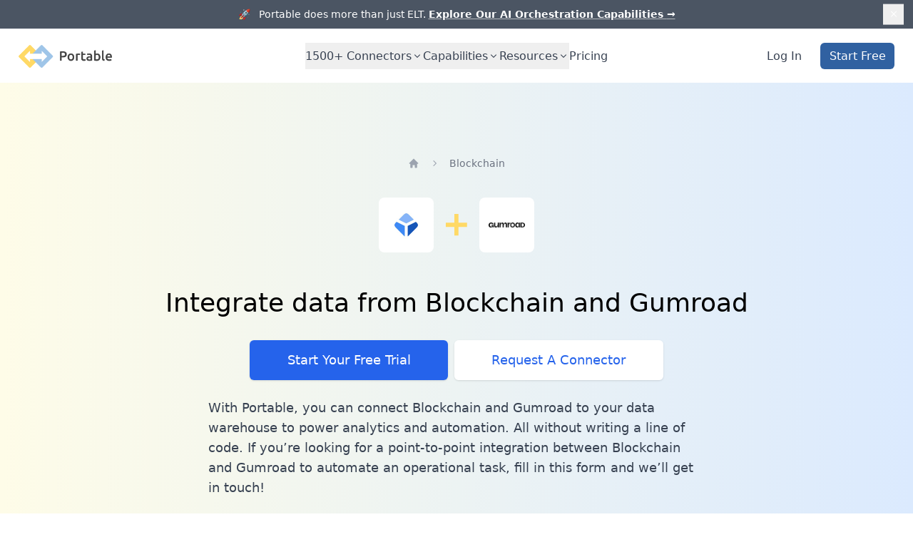

--- FILE ---
content_type: application/javascript; charset=UTF-8
request_url: https://portable.io/_next/static/jD_GNVbqQO0eh1QHDBpTn/_buildManifest.js
body_size: 738
content:
self.__BUILD_MANIFEST=function(s,e,c,t,a,n){return{__rewrites:{afterFiles:[],beforeFiles:[],fallback:[]},"/":[s,e,a,"static/chunks/841-c9f7dcc00aaa6139.js",c,n,"static/chunks/pages/index-ee06575de13b39a2.js"],"/_error":["static/chunks/pages/_error-77823ddac6993d35.js"],"/amazon-selling-partners":[s,e,c,"static/chunks/pages/amazon-selling-partners-c54ad7ea144d068e.js"],"/careers":[s,e,c,"static/chunks/pages/careers-e4d8e7dd80f298b7.js"],"/case-studies":[s,e,a,c,n,"static/chunks/pages/case-studies-773ff1512d4d1469.js"],"/connectors":[s,e,c,"static/chunks/pages/connectors-debd05e25a832f5b.js"],"/connectors/[connectorName]":[s,e,t,c,"static/chunks/pages/connectors/[connectorName]-41b3d37606ef43fe.js"],"/connectors/[...slug]":[s,e,t,c,"static/chunks/pages/connectors/[...slug]-2cdf9c31078cc4cc.js"],"/features/custom-connectors":[s,e,c,"static/chunks/pages/features/custom-connectors-6fd67c0f6abaceaa.js"],"/fulfillment":[s,"static/chunks/pages/fulfillment-7dc777b9fbaf4b6f.js"],"/get-a-demo":["static/chunks/pages/get-a-demo-06d883691bd049bc.js"],"/kpi-reporting":[s,e,c,"static/chunks/pages/kpi-reporting-e2e5a553c475a87c.js"],"/learn":[s,e,c,"static/chunks/pages/learn-d2ffc9e9711b0e22.js"],"/learn/tag/[slug]":[s,e,c,"static/chunks/pages/learn/tag/[slug]-8152ba853efc67f8.js"],"/learn/[slug]":[s,e,t,c,"static/chunks/pages/learn/[slug]-9752fee3f40d7507.js"],"/nyc":["static/chunks/pages/nyc-77bbfe6f7a397443.js"],"/partners":[s,e,c,"static/chunks/pages/partners-3823191cde1ac75c.js"],"/pricing":[s,e,c,"static/chunks/pages/pricing-72944707c0148550.js"],"/privacy":[s,"static/chunks/pages/privacy-f0a225ec169930ad.js"],"/product/ai-automation":[s,e,c,"static/chunks/pages/product/ai-automation-c9b3c95e3bb6da63.js"],"/product/bigquery-etl-connectors":[s,e,c,"static/chunks/pages/product/bigquery-etl-connectors-4d6677dc97fcbf51.js"],"/product/mysql-etl-connectors":[s,e,c,"static/chunks/pages/product/mysql-etl-connectors-d1caa27e88af6984.js"],"/product/postgresql-etl-connectors":[s,e,c,"static/chunks/pages/product/postgresql-etl-connectors-94247540a1ea10c3.js"],"/product/redshift-etl-connectors":[s,e,c,"static/chunks/pages/product/redshift-etl-connectors-65c47e8f5e8cc5c7.js"],"/product/snowflake-etl-connectors":[s,e,c,"static/chunks/pages/product/snowflake-etl-connectors-f70167f33529299c.js"],"/request":[s,e,c,"static/chunks/pages/request-ffa2159ffc8138ba.js"],"/security":[s,e,c,"static/chunks/pages/security-69924a53cca00932.js"],"/solutions/embedded-etl":[s,e,c,"static/chunks/pages/solutions/embedded-etl-40f0b73b3e0ba260.js"],"/solutions/etl":[s,e,c,"static/chunks/pages/solutions/etl-c28d9e53164007a2.js"],"/solutions/for-e-commerce":[s,e,c,"static/chunks/pages/solutions/for-e-commerce-f51b0a467b312b8c.js"],"/solutions/for-marketing":[s,e,c,"static/chunks/pages/solutions/for-marketing-96085280051daa88.js"],"/solutions/for-people-analytics":[s,e,c,"static/chunks/pages/solutions/for-people-analytics-ec290cbf3a7a7e5f.js"],"/summit":["static/chunks/pages/summit-ddef1694a48ad22c.js"],"/terms":[s,"static/chunks/pages/terms-7024a8b475672880.js"],"/vegas":["static/chunks/pages/vegas-caef9b8bb67678d8.js"],sortedPages:["/","/_app","/_error","/amazon-selling-partners","/careers","/case-studies","/connectors","/connectors/[connectorName]","/connectors/[...slug]","/features/custom-connectors","/fulfillment","/get-a-demo","/kpi-reporting","/learn","/learn/tag/[slug]","/learn/[slug]","/nyc","/partners","/pricing","/privacy","/product/ai-automation","/product/bigquery-etl-connectors","/product/mysql-etl-connectors","/product/postgresql-etl-connectors","/product/redshift-etl-connectors","/product/snowflake-etl-connectors","/request","/security","/solutions/embedded-etl","/solutions/etl","/solutions/for-e-commerce","/solutions/for-marketing","/solutions/for-people-analytics","/summit","/terms","/vegas"]}}("static/chunks/996-0c3b85cea13847a4.js","static/chunks/385-293382b8a1fddc7f.js","static/chunks/180-630604fb99c71a53.js","static/chunks/756-9c1e77615d001298.js","static/chunks/822-539eea3892b9a4b8.js","static/chunks/296-33cc3794ee868fc1.js"),self.__BUILD_MANIFEST_CB&&self.__BUILD_MANIFEST_CB();

--- FILE ---
content_type: application/javascript; charset=UTF-8
request_url: https://portable.io/_next/static/chunks/pages/pricing-72944707c0148550.js
body_size: 6018
content:
(self.webpackChunk_N_E=self.webpackChunk_N_E||[]).push([[939],{2691:function(e,a,t){(window.__NEXT_P=window.__NEXT_P||[]).push(["/pricing",function(){return t(9430)}])},9430:function(e,a,t){"use strict";t.r(a),t.d(a,{default:function(){return y}});var s=t(5893),n=t(5696),r=t(8849),i=t(9008),l=t.n(i),d=t(7500),c=t(7294);let o=c.forwardRef(function(e,a){let{title:t,titleId:s,...n}=e;return c.createElement("svg",Object.assign({xmlns:"http://www.w3.org/2000/svg",viewBox:"0 0 20 20",fill:"currentColor","aria-hidden":"true","data-slot":"icon",ref:a,"aria-labelledby":s},n),t?c.createElement("title",{id:s},t):null,c.createElement("path",{fillRule:"evenodd",d:"M16.704 4.153a.75.75 0 0 1 .143 1.052l-8 10.5a.75.75 0 0 1-1.127.075l-4.5-4.5a.75.75 0 0 1 1.06-1.06l3.894 3.893 7.48-9.817a.75.75 0 0 1 1.05-.143Z",clipRule:"evenodd"}))}),m="When a flow is enabled - for instance from Stripe to Snowflake - it can be ran on demand, scheduled to run automatically, or triggered via API depending on your tier. If you have multiple sources or destinations, each unique source-destination pair counts as a separate flow.",p=e=>{let{label:a,tip:t}=e;return(0,s.jsxs)("span",{className:"inline-flex items-center gap-1 align-middle",children:[(0,s.jsx)("span",{children:a}),(0,s.jsxs)("span",{className:"relative group cursor-help flex items-center",children:[(0,s.jsx)("span",{className:"ml-1 inline-flex items-center justify-center w-5 h-5 text-[11px] font-semibold text-gray-400 border border-gray-300 rounded-full bg-gray-50 group-hover:bg-gray-100",children:"?"}),(0,s.jsx)("span",{role:"tooltip",className:"absolute left-5 top-1/2 z-50 hidden -translate-y-1/2 whitespace-normal rounded-md bg-white px-3 py-2 text-sm font-medium text-gray-700 shadow-md ring-1 ring-gray-200 group-hover:block w-72 text-left",children:t})]})]})},x=()=>(0,s.jsx)("div",{className:"mx-auto mt-16 max-w-7xl px-6 py-10 lg:px-8",children:(0,s.jsxs)("div",{className:"rounded-2xl bg-gray-900 p-8 ring-1 ring-gray-800 shadow-md",children:[(0,s.jsxs)("div",{className:"flex flex-col gap-4 sm:flex-row sm:items-center sm:justify-between",children:[(0,s.jsxs)("div",{children:[(0,s.jsx)("h3",{className:"text-2xl font-semibold tracking-tight text-white",children:"Enterprise Tier"}),(0,s.jsx)("p",{className:"mt-1 text-gray-300",children:"Enterprise features and custom pricing for security-focused data teams."})]}),(0,s.jsx)("a",{href:"https://portable.io/get-a-demo",className:"inline-flex items-center justify-center rounded-md bg-[#3061A1] px-4 py-2 text-sm font-semibold text-white shadow-sm hover:bg-[#4075B2] focus-visible:outline focus-visible:outline-2 focus-visible:outline-offset-2 focus-visible:outline-[#3061A1]",children:"Interested in Enterprise? Get in touch →"})]}),(0,s.jsx)("div",{className:"mt-8 grid gap-6 sm:grid-cols-3",children:[{t:"Single-Sign On",d:"SAML/SSO for centralized, secure access across your org."},{t:"Enterprise Sources",d:"NetSuite, Dynamics 365/F&O, and other advanced systems."},{t:"SLAs",d:"Uptime & response-time commitments tailored to your needs."}].map(e=>(0,s.jsxs)("div",{className:"rounded-lg border border-gray-700 bg-gray-800 p-6",children:[(0,s.jsx)("h4",{className:"text-base font-semibold text-white",children:e.t}),(0,s.jsx)("p",{className:"mt-1 text-sm text-gray-300",children:e.d})]},e.t))})]})}),u=[{name:"Standard",id:"tier-standard",cta:"Start a 14-Day Trial",href:"https://app.portable.io/signup",featured:!1,description:"6 enabled data flows",custom_pricing:!1,price:"$1,800",mainFeatures:["Access to Standard sources","Access to data warehouse and database destinations","Unlimited data volumes","Sync data every 1 hour","Incremental syncing","9-5 priority support","First 3 months integration services included"],addOn:{title:"Integration services",label:"ADD-ON",description:"Priority access to our engineering team to design, build, and maintain bespoke connectors tailored to your needs.",features:["Priority scoping & kickoff","Dedicated access and Slack","Fast-track build & QA timelines","Schema mapping, custom fields, and entities","Ongoing maintenance & fixes"],price:"$2,000 billed monthly",cta:"Talk To Sales"}},{name:"Pro",id:"tier-pro",cta:"Start a 14-Day Trial",href:"https://app.portable.io/signup",featured:!0,badge:"MOST POPULAR",description:"15 enabled data flows",custom_pricing:!1,price:"$2,800",mainFeatures:["Access to Standard and Pro sources","Access to all destinations (data warehouses, databases, lakes, files)","Unlimited data volumes","Sync data every 15 minutes","Sync data at a specific time via Cron scheduling","Incremental syncing","24x7 premium support","Developer API & Webhooks access","Joint Slack channel with our support team","Integration services included"],addOn:{title:"Integration services",label:"INCLUDED",description:"Priority access to our engineering team to design, build, and maintain bespoke connectors tailored to your needs.",features:["Priority scoping & kickoff","Dedicated access and Slack","Fast-track build & QA timelines","Schema mapping, custom fields, and entities","Ongoing maintenance & fixes"],price:"Included in Pro plan",cta:"Get A Demo"}},{name:"Advanced",id:"tier-advanced",cta:"Get a Demo",href:"https://portable.io/get-a-demo",featured:!1,description:"25 enabled data flows",custom_pricing:!1,price:"$4,200",mainFeatures:["Access to Standard, Pro and Advanced sources","Access to all destinations (data warehouses, databases, lakes, files)","Unlimited data volumes","Sync data every 15 minutes","Sync data at a specific time via Cron scheduling","Incremental syncing","24x7 premium support","Developer API & Webhooks access","Joint Slack channel with our support team","Integration services included"],addOn:{title:"Integration services",label:"INCLUDED",description:"Priority access to our engineering team to design, build, and maintain bespoke connectors tailored to your needs.",features:["Priority scoping & kickoff","Dedicated access and Slack","Fast-track build & QA timelines","Schema mapping, custom fields, and entities","Ongoing maintenance & fixes"],price:"Included in Advanced plan",cta:"Get A Demo"}}],h=[{name:"Launch",id:"tier-launch",cta:"Get a Demo",href:"https://portable.io/get-a-demo",featured:!1,custom_pricing:!1,description:"15 enabled data flows",price:"$2,800",mainFeatures:["Resell Portable connectors to your clients","All Pro plan features included","Sync every 15 minutes","Full/Incremental","Standard, Premium & Reporting API sources","Joint Slack channel","24x7 premium support","Unlimited data volumes","Developer API & Webhooks access"]},{name:"Expand",id:"tier-expand",cta:"Get a Demo",href:"https://portable.io/get-a-demo",featured:!0,badge:"MOST POPULAR",custom_pricing:!1,description:"25 enabled data flows",price:"$5,000",mainFeatures:["Resell Portable connectors to your clients","Separate workspaces per client","Invite clients to their own workspace","All Pro plan features included","Sync every 15 minutes","Full/Incremental","Standard, and Premium sources","Joint Slack channel","24x7 premium support","Unlimited data volumes","Developer API & Webhooks access"]},{name:"Elevate",id:"tier-elevate",cta:"Get a Demo",href:"https://portable.io/get-a-demo",featured:!1,custom_pricing:!1,description:"40 enabled data flows",price:"$7,000",mainFeatures:["Resell Portable connectors to your clients","Sponsored workspaces owned by your clients","Separate workspaces per client","Invite clients to their own workspace","All Pro plan features included","Sync every 15 minutes","Full/Incremental","Standard, and Premium sources","Joint Slack channel","24x7 premium support","Unlimited data volumes","Developer API & Webhooks access"]}],g=[{name:"ELT capabilities",features:[{name:"Free trial",tiers:{Advanced:"Get In Touch",Enterprise:!1,Standard:"14 Day",Pro:"14 Day"}},{name:"Unlimited data volumes",tiers:{Advanced:!0,Enterprise:!0,Standard:!0,Pro:!0}},{name:"Support for incremental syncing",tiers:{Advanced:!0,Enterprise:!0,Standard:!0,Pro:!0}},{name:"Support for custom fields",tiers:{Advanced:!0,Enterprise:!0,Standard:!0,Pro:!0}},{name:"Table-level masking",tiers:{Advanced:!0,Enterprise:!0,Standard:!0,Pro:!0}},{name:"Automatic schema migrations",tiers:{Advanced:!0,Enterprise:!0,Standard:!0,Pro:!0}},{name:"Freshness fields (_portable_extracted)",tiers:{Advanced:!0,Enterprise:!0,Standard:!0,Pro:!0}},{name:"Standard sources",tiers:{Advanced:!0,Enterprise:!0,Standard:!0,Pro:!0}},{name:"Pro sources",tiers:{Advanced:!0,Enterprise:!0,Standard:!1,Pro:!0}},{name:"Enterprise sources (NetSuite, Dynamics 365, Dynamics F&O)",tiers:{Advanced:!0,Enterprise:!0,Standard:!1,Pro:!1}},{name:"Database sources (PostgreSQL, MySQL, etc.)",tiers:{Advanced:!0,Enterprise:!0,Standard:!1,Pro:!1}},{name:"Flow scheduling",tiers:{Advanced:"Every 15 minutes",Enterprise:"Near real-time",Standard:"Every 1 hour",Pro:"Every 15 minutes"}},{name:"Cron scheduling",tiers:{Advanced:!0,Enterprise:!0,Standard:!1,Pro:!0}}]},{name:"Support",features:[{name:"9-5 customer support",tiers:{Advanced:!0,Enterprise:!0,Standard:!0,Pro:!0}},{name:"Joint Slack channel with our support team",tiers:{Advanced:!0,Enterprise:!0,Standard:!1,Pro:!0}},{name:"24x7 premium support",tiers:{Advanced:!0,Enterprise:!0,Standard:!1,Pro:!0}},{name:"Humans actually respond to your messages",tiers:{Advanced:!0,Enterprise:!0,Standard:!0,Pro:!0}},{name:"Email and Slack notifications",tiers:{Advanced:!0,Enterprise:!0,Standard:!0,Pro:!0}},{name:"Webhook notifications",tiers:{Advanced:!0,Enterprise:!0,Standard:!0,Pro:!0}}]},{name:"Admin capabilities",features:[{name:"Sign in with Google",tiers:{Advanced:!0,Enterprise:!0,Standard:!0,Pro:!0}},{name:"Sign in with Microsoft",tiers:{Advanced:!0,Enterprise:!0,Standard:!0,Pro:!0}},{name:"Passwordless account access",tiers:{Advanced:!0,Enterprise:!0,Standard:!0,Pro:!0}},{name:"Multi-user accounts",tiers:{Advanced:!0,Enterprise:!0,Standard:!0,Pro:!0}},{name:"Access Admin API capabilities",tiers:{Advanced:!0,Enterprise:!0,Standard:!0,Pro:!0}},{name:"User Access Logs",tiers:{Advanced:"Enterprise Only",Enterprise:!0,Standard:!1,Pro:!1}},{name:"Centralized billing for multiple workspaces",tiers:{Advanced:!1,Enterprise:!0,Standard:!1,Pro:!1}}]}],f=[{name:"Reseller Features",features:[{name:"Separate workspaces per client",tiers:{Launch:!1,Expand:!0,Elevate:!0}},{name:"Invite clients to their own workspace",tiers:{Launch:!1,Expand:!0,Elevate:!0}},{name:"Sponsored workspaces owned by clients",tiers:{Launch:!1,Expand:!1,Elevate:!0}}]},{name:"ELT capabilities",features:[{name:"Unlimited data volumes",tiers:{Launch:!0,Expand:!0,Elevate:!0}},{name:"Support for incremental syncing",tiers:{Launch:!0,Expand:!0,Elevate:!0}},{name:"Support for custom fields",tiers:{Launch:!0,Expand:!0,Elevate:!0}},{name:"Table-level masking",tiers:{Launch:!0,Expand:!0,Elevate:!0}},{name:"Automatic schema migrations",tiers:{Launch:!0,Expand:!0,Elevate:!0}},{name:"Freshness fields (_portable_extracted)",tiers:{Launch:!0,Expand:!0,Elevate:!0}},{name:"Standard API sources",tiers:{Launch:!0,Expand:!0,Elevate:!0}},{name:"Premium API sources (Salesforce, Klaviyo, Google Search Console, HubSpot)",tiers:{Launch:!0,Expand:!0,Elevate:!0}},{name:"Flow scheduling",tiers:{Launch:"Every 1 hour",Expand:"Every 15 minutes",Elevate:"Every 15 minutes"}},{name:"Cron scheduling",tiers:{Launch:!1,Expand:!0,Elevate:!0}}]},{name:"Support",features:[{name:"Joint Slack channel with our support team",tiers:{Launch:!0,Expand:!0,Elevate:!0}},{name:"24x7 premium support",tiers:{Launch:!0,Expand:!0,Elevate:!0}},{name:"Humans actually respond to your messages",tiers:{Launch:!0,Expand:!0,Elevate:!0}},{name:"Email and Slack notifications",tiers:{Launch:!0,Expand:!0,Elevate:!0}},{name:"Webhook notifications",tiers:{Launch:!0,Expand:!0,Elevate:!0}}]},{name:"Admin capabilities",features:[{name:"Sign in with Google",tiers:{Launch:!0,Expand:!0,Elevate:!0}},{name:"Passwordless account access",tiers:{Launch:!0,Expand:!0,Elevate:!0}},{name:"Multi-user accounts",tiers:{Launch:!0,Expand:!0,Elevate:!0}},{name:"Access Admin API capabilities",tiers:{Launch:!0,Expand:!0,Elevate:!0}},{name:"Developer API access",tiers:{Launch:!0,Expand:!0,Elevate:!0}},{name:"Webhooks access",tiers:{Launch:!0,Expand:!0,Elevate:!0}}]}],v=()=>(0,s.jsx)("section",{className:"bg-white",children:(0,s.jsxs)("div",{className:"mx-auto max-w-7xl px-6 py-20 lg:px-8",children:[(0,s.jsxs)("div",{className:"text-center",children:[(0,s.jsx)("h2",{className:"text-4xl font-bold tracking-tight text-gray-900 sm:text-5xl",children:"Pitch Portable to your manager or finance department"}),(0,s.jsx)("p",{className:"mt-4 text-lg text-gray-600",children:"Already tried Portable and need budget? Use this resource to get buy-in."})]}),(0,s.jsx)("div",{className:"mt-12 flex justify-center",children:(0,s.jsx)("div",{className:"w-full max-w-2xl",children:(0,s.jsxs)("div",{className:"rounded-2xl bg-white ring-1 ring-gray-200 shadow-md p-8",children:[(0,s.jsx)("h3",{className:"text-2xl text-center font-semibold tracking-tight text-gray-900",children:"Get the budget for Portable"}),(0,s.jsx)("p",{className:"mt-2 text-center text-gray-600",children:"Send this email to your manager or finance department to make a strong case for why Portable."}),(0,s.jsxs)("a",{href:"https://docs.google.com/document/d/1aHP7S6x2_KrLNyU7lRaqcM0lorccs9us0Jm04JuoLq0/copy?usp=sharing",className:"mt-6 inline-flex w-full items-center justify-center rounded-lg bg-[#3061A1] px-5 py-3 text-sm font-semibold text-white shadow-sm hover:bg-blue-500 focus-visible:outline focus-visible:outline-2 focus-visible:outline-offset-2 focus-visible:outline-purple-600",children:["Draft Budget Approval Email",(0,s.jsx)("svg",{className:"ml-2 h-4 w-4",viewBox:"0 0 20 20",fill:"currentColor","aria-hidden":"true",children:(0,s.jsx)("path",{d:"M5 10a1 1 0 011-1h6.586L9.293 5.707a1 1 0 111.414-1.414l5 5a1 1 0 010 1.414l-5 5A1 1 0 019.293 14.293L12.586 11H6a1 1 0 01-1-1z"})})]})]})})})]})});function b(){for(var e=arguments.length,a=Array(e),t=0;t<e;t++)a[t]=arguments[t];return a.filter(Boolean).join(" ")}var y=()=>(0,s.jsxs)(s.Fragment,{children:[(0,s.jsxs)(l(),{children:[(0,s.jsx)("title",{children:"Pricing | Portable"}),(0,s.jsx)("meta",{name:"title",property:"og:title",content:"Portable: Pricing"}),(0,s.jsx)("meta",{name:"description",property:"og:description",content:"With ".concat(d.cY.total," cloud-hosted, 24x7 monitored data warehouse connectors, you can focus on insight and leave the engineering to us.")}),(0,s.jsx)("meta",{name:"image",property:"og:image",content:"https://portable.io/og_logo.png"}),(0,s.jsx)("meta",{name:"type",property:"og:type",content:"website"}),(0,s.jsx)("meta",{name:"locale",property:"og:locale",content:"en_US"}),(0,s.jsx)("link",{rel:"canonical",href:"https://portable.io/pricing"})]}),(0,s.jsx)(r.Z,{}),(0,s.jsx)(w,{}),(0,s.jsx)(v,{}),(0,s.jsx)(E,{}),(0,s.jsx)(n.Z,{})]});let j=e=>{var a,t;let{addOn:n}=e;return(0,s.jsxs)("div",{className:"mt-8 -mx-8 rounded-none border-t border-gray-200 bg-gray-50 p-8 pb-8",children:[(0,s.jsx)("p",{className:"text-xs font-semibold tracking-wider text-gray-500",children:null!==(a=n.label)&&void 0!==a?a:"ADD-ON"}),(0,s.jsx)("h4",{className:"mt-1 text-xl font-semibold text-gray-900",children:n.title}),(0,s.jsx)("p",{className:"mt-1 text-sm text-gray-600",children:n.description}),(0,s.jsx)("div",{className:"mt-4 text-2xl font-bold text-gray-900",children:n.price}),(0,s.jsx)("ul",{className:"mt-4 space-y-2 text-sm text-gray-700",children:n.features.map(e=>(0,s.jsxs)("li",{className:"flex items-start gap-2",children:[(0,s.jsx)(o,{className:"h-5 w-5 text-[#3061A1]"}),(0,s.jsx)("span",{children:e})]},e))}),(0,s.jsx)("a",{href:null!==(t=n.ctaHref)&&void 0!==t?t:"https://portable.io/get-a-demo",className:"mt-6 inline-flex w-full items-center justify-center rounded-md bg-white px-4 py-2 text-sm font-semibold text-gray-900 ring-1 ring-inset ring-gray-300 hover:bg-gray-100",children:n.cta})]})},w=()=>{let[e,a]=(0,c.useState)("data-team"),t="data-team"===e?u:h,n=Math.max(...t.map(e=>{var a,t;return null===(t=e.addOn)||void 0===t||null===(a=t.features)||void 0===a||a.length,e.mainFeatures.length}));return(0,s.jsxs)("div",{className:"bg-white",children:[(0,s.jsx)("div",{className:"relative isolate overflow-hidden bg-white",children:(0,s.jsx)("div",{className:"mx-auto max-w-7xl px-6 pt-12 pb-12 lg:px-8 lg:pt-16 lg:pb-16",children:(0,s.jsx)("div",{className:"flex flex-col items-center text-center",children:(0,s.jsxs)("div",{className:"max-w-2xl mx-auto",children:[(0,s.jsx)("h1",{className:"uppercase text-[12px] lg:text-[16px] sm:text-s tracking-[0.25em] text-[#4075B2] font-medium",children:"Predictable Pricing"}),(0,s.jsx)("h2",{className:"mt-8 text-4xl sm:text-5xl font-bold tracking-tight text-gray-900",children:"Simple, fixed-fee pricing"}),(0,s.jsx)("div",{className:"mt-12 max-w-xl mx-auto",children:(0,s.jsx)("div",{className:"bg-gray-100 p-1 rounded-lg",children:(0,s.jsxs)("div",{className:"flex justify-center gap-3",children:[(0,s.jsx)("button",{onClick:()=>a("data-team"),className:b("data-team"===e?"bg-white shadow":"hover:bg-white/60","flex-1 rounded-md px-6 py-2 text-sm font-semibold whitespace-nowrap"),children:"Sync my own company's data"}),(0,s.jsx)("button",{onClick:()=>a("reseller"),className:b("reseller"===e?"bg-white shadow":"hover:bg-white/60","flex-1 rounded-md px-6 py-2 text-sm font-semibold whitespace-nowrap"),children:"Resell integrations to my clients"})]})})})]})})})}),(0,s.jsx)("div",{className:"mx-auto max-w-7xl px-6 pt-6 pb-8 lg:px-8",children:(0,s.jsx)("div",{className:"grid items-start gap-6 sm:grid-cols-2 lg:grid-cols-3",children:t.map(e=>(0,s.jsxs)("div",{className:"relative flex flex-col rounded-2xl border shadow-sm border-gray-200",children:[e.badge&&(0,s.jsx)("div",{className:"absolute top-2 right-3 inline-flex items-center rounded-full bg-blue-50 px-2 py-1 text-xs font-semibold text-[#3061A1] ring-1 ring-blue-200",children:e.badge}),(0,s.jsxs)("div",{className:"px-8 pt-8 pb-0 flex flex-col flex-1",children:[(0,s.jsxs)("div",{children:[(0,s.jsx)("h3",{id:e.id,className:"text-2xl font-semibold text-gray-900",children:e.name}),(0,s.jsx)("p",{className:"mt-2 text-gray-600",children:(0,s.jsx)(p,{label:e.description,tip:m})}),(0,s.jsxs)("div",{className:"mt-6 flex items-end gap-3",children:[(0,s.jsx)("p",{className:"text-4xl font-bold text-gray-900",children:e.price}),!e.custom_pricing&&(0,s.jsx)("div",{className:"text-sm text-gray-500 leading-5",children:(0,s.jsx)("p",{children:"billed monthly"})})]}),(0,s.jsx)("a",{href:e.href,"aria-describedby":e.id,className:b("mt-6 inline-flex w-full items-center justify-center rounded-md px-4 py-2 text-sm font-semibold transition-colors focus-visible:outline focus-visible:outline-2 focus-visible:outline-offset-2",e.featured?"bg-[#3061A1] text-white hover:bg-[#4075B2] focus-visible:outline-[#3061A1] shadow-sm":"bg-white text-[#3061A1] ring-1 ring-inset ring-[#3061A1]/40 hover:bg-[#3061A1]/10 focus-visible:outline-[#3061A1]"),children:e.cta})]}),(0,s.jsx)("div",{className:"mt-8 flex-grow",children:(0,s.jsx)("ul",{role:"list",className:"space-y-3 text-sm text-gray-700",children:[...e.mainFeatures,...Array(Math.max(0,n-e.mainFeatures.length)).fill("__pad__")].map((e,a)=>(0,s.jsxs)("li",{className:b("flex items-start gap-2","__pad__"===e?"opacity-0 pointer-events-none select-none":""),"aria-hidden":"__pad__"===e?"true":void 0,children:[(0,s.jsx)(o,{className:"h-5 w-5 text-[#3061A1]"}),(0,s.jsx)("span",{children:"__pad__"===e?"placeholder":e})]},"".concat(e,"-").concat(a)))})}),e.addOn&&(0,s.jsx)(j,{addOn:e.addOn})]})]},e.id))})}),"data-team"===e&&(0,s.jsx)(x,{}),(0,s.jsx)(N,{currentTiers:t,currentSections:"data-team"===e?g:f})]})},N=e=>{let{currentTiers:a,currentSections:t}=e;return(0,s.jsx)("div",{className:"relative bg-gray-50 lg:pt-14",children:(0,s.jsxs)("div",{className:"mx-auto max-w-7xl px-6 py-24 sm:py-32 lg:px-8",children:[(0,s.jsxs)("section",{"aria-labelledby":"mobile-comparison-heading",className:"lg:hidden",children:[(0,s.jsx)("h2",{id:"mobile-comparison-heading",className:"sr-only",children:"Feature comparison"}),(0,s.jsx)("div",{className:"mx-auto max-w-2xl space-y-16",children:a.map(e=>(0,s.jsxs)("div",{className:"border-t border-gray-200",children:[(0,s.jsxs)("div",{className:"-mt-px w-72 border-t-2 pt-10 md:w-80",children:[(0,s.jsx)("h3",{className:"text-sm font-semibold leading-6 text-gray-900",children:e.name}),(0,s.jsx)("p",{className:"mt-1 text-sm leading-6 text-gray-600",children:(0,s.jsx)(p,{label:e.description,tip:m})})]}),(0,s.jsx)("div",{className:"mt-10 space-y-10",children:t.map(a=>(0,s.jsxs)("div",{children:[(0,s.jsx)("h4",{className:"text-sm font-semibold leading-6 text-gray-900",children:a.name}),(0,s.jsx)("div",{className:"relative mt-6",children:(0,s.jsx)("div",{className:"relative rounded-lg bg-white shadow-sm ring-1 ring-gray-200",children:(0,s.jsx)("dl",{className:"divide-y divide-gray-200 text-sm leading-6",children:a.features.map(a=>(0,s.jsxs)("div",{className:"flex items-center justify-between px-4 py-3 sm:grid sm:grid-cols-3 sm:px-0",children:[(0,s.jsx)("dt",{className:"pr-4 text-gray-600",children:a.name}),(0,s.jsx)("dd",{className:"flex items-center justify-end sm:justify-center sm:px-4",children:"string"==typeof a.tiers[e.name]?(0,s.jsx)("span",{className:"text-gray-900",children:a.tiers[e.name]}):(0,s.jsx)(s.Fragment,{children:!0===a.tiers[e.name]?(0,s.jsx)(o,{className:"mx-auto h-5 w-5 text-[#3061A1]","aria-hidden":"true"}):(0,s.jsx)("svg",{className:"mx-auto h-5 w-5 text-gray-400",viewBox:"0 0 20 20",children:(0,s.jsx)("path",{d:"M6 6l8 8M14 6l-8 8",stroke:"currentColor",strokeWidth:"2",strokeLinecap:"round"})})})})]},a.name))})})})]},a.name))})]},e.id))})]}),(0,s.jsxs)("section",{"aria-labelledby":"comparison-heading",className:"hidden lg:block",children:[(0,s.jsx)("h2",{id:"comparison-heading",className:"sr-only",children:"Feature comparison"}),(0,s.jsx)("div",{className:"grid gap-x-8 border-t border-gray-200 before:block grid-cols-4",children:a.map(e=>(0,s.jsx)("div",{"aria-hidden":"true",className:"-mt-px",children:(0,s.jsxs)("div",{className:"border-transparent border-t-2 pt-10",children:[(0,s.jsx)("p",{className:"text-sm font-semibold leading-6 text-gray-900",children:e.name}),(0,s.jsx)("p",{className:"mt-1 text-sm leading-6 text-gray-600",children:(0,s.jsx)(p,{label:e.description,tip:m})})]})},e.id))}),(0,s.jsx)("div",{className:"-mt-6 space-y-16",children:t.map(e=>(0,s.jsxs)("div",{children:[(0,s.jsx)("h3",{className:"text-sm font-semibold leading-6 text-gray-900",children:e.name}),(0,s.jsxs)("div",{className:"relative -mx-8 mt-10",children:[(0,s.jsx)("div",{className:"absolute inset-x-8 inset-y-0 grid gap-x-8 before:block grid-cols-4","aria-hidden":"true",children:a.map(()=>(0,s.jsx)("div",{className:"h-full w-full rounded-lg bg-white shadow-sm"},Math.random()))}),(0,s.jsxs)("table",{className:"relative w-full border-separate border-spacing-x-8",children:[(0,s.jsx)("thead",{children:(0,s.jsxs)("tr",{className:"text-left",children:[(0,s.jsx)("th",{scope:"col",children:(0,s.jsx)("span",{className:"sr-only",children:"Feature"})}),a.map(e=>(0,s.jsx)("th",{scope:"col",children:(0,s.jsxs)("span",{className:"sr-only",children:[e.name," tier"]})},e.id))]})}),(0,s.jsx)("tbody",{children:e.features.map((t,n)=>(0,s.jsxs)("tr",{children:[(0,s.jsxs)("th",{scope:"row",className:"py-3 pr-4 text-left text-sm font-normal leading-6 text-gray-900 w-1/5",children:[t.name,n!==e.features.length-1?(0,s.jsx)("div",{className:"absolute inset-x-8 mt-3 h-px bg-gray-200"}):null]}),a.map(e=>(0,s.jsx)("td",{className:"relative px-4 py-0 text-center w-1/5",children:(0,s.jsx)("span",{className:"relative h-full w-full py-3",children:"string"==typeof t.tiers[e.name]?(0,s.jsx)("span",{className:"text-sm leading-6 font-medium text-[#3061A1]",children:t.tiers[e.name]}):(0,s.jsx)(s.Fragment,{children:!0===t.tiers[e.name]?(0,s.jsx)(o,{className:"mx-auto h-5 w-5 text-[#3061A1]","aria-hidden":"true"}):(0,s.jsx)("svg",{className:"mx-auto h-5 w-5 text-gray-400",viewBox:"0 0 20 20",children:(0,s.jsx)("path",{d:"M6 6l8 8M14 6l-8 8",stroke:"currentColor",strokeWidth:"2",strokeLinecap:"round"})})})})},e.id))]},t.name))})]}),(0,s.jsx)("div",{className:"pointer-events-none absolute inset-x-8 inset-y-0 grid gap-x-8 before:block grid-cols-4","aria-hidden":"true",children:a.map(e=>(0,s.jsx)("div",{className:"rounded-lg ring-1 ring-gray-200"},e.id))})]})]},e.name))})]})]})})},E=()=>(0,s.jsx)("div",{className:"bg-gray-50",children:(0,s.jsxs)("div",{className:"max-w-7xl mx-auto py-12 px-4 divide-y divide-gray-200 sm:px-6 lg:py-16 lg:px-8",children:[(0,s.jsx)("h2",{className:"text-3xl font-extrabold text-gray-900",children:"Frequently asked questions"}),(0,s.jsx)("div",{className:"mt-8",children:(0,s.jsxs)("dl",{className:"divide-y divide-gray-200",children:[(0,s.jsxs)("div",{className:"pt-6 pb-8 md:grid md:grid-cols-12 md:gap-8",children:[(0,s.jsx)("dt",{className:"text-base font-medium text-gray-900 md:col-span-5",children:"Does Portable charge on data volume?"}),(0,s.jsx)("dd",{className:"mt-2 md:mt-0 md:col-span-7",children:(0,s.jsx)("p",{className:"text-base text-gray-500",children:"No, we believe ELT pricing should be predictable and easy to understand. We do not have data volume caps, and you do not pay more for higher data volumes. You simply pay fixed, predictable prices when you want to schedule a recurring data flow."})})]}),(0,s.jsxs)("div",{className:"pt-6 pb-8 md:grid md:grid-cols-12 md:gap-8",children:[(0,s.jsx)("dt",{className:"text-base font-medium text-gray-900 md:col-span-5",children:"Can anyone use Portable?"}),(0,s.jsx)("dd",{className:"mt-2 md:mt-0 md:col-span-7",children:(0,s.jsx)("p",{className:"text-base text-gray-500",children:"We have to prioritze the geographies we focus on. At this moment, we only support clients that are based in the United States. If you are interested in signing up for our waitlist abroad, reach out and we will notify you when your region is available."})})]})]})})]})})}},function(e){e.O(0,[996,385,180,888,774,179],function(){return e(e.s=2691)}),_N_E=e.O()}]);

--- FILE ---
content_type: application/javascript; charset=UTF-8
request_url: https://portable.io/_next/static/chunks/pages/connectors-debd05e25a832f5b.js
body_size: 6704
content:
(self.webpackChunk_N_E=self.webpackChunk_N_E||[]).push([[359],{3454:function(e,t,s){"use strict";var a,r;e.exports=(null==(a=s.g.process)?void 0:a.env)&&"object"==typeof(null==(r=s.g.process)?void 0:r.env)?s.g.process:s(7663)},631:function(e,t,s){(window.__NEXT_P=window.__NEXT_P||[]).push(["/connectors",function(){return s(4433)}])},3828:function(e,t,s){"use strict";s.d(t,{Z:function(){return n}});var a=s(5893),r=s(7294);function n(e){let{isOpen:t,onClose:s}=e,[n,o]=(0,r.useState)([]),[i,l]=(0,r.useState)(""),[c,d]=(0,r.useState)(!1),[m,u]=(0,r.useState)("connector"),[x,p]=(0,r.useState)(""),[h,g]=(0,r.useState)(""),f=(0,r.useRef)(null),b=()=>{var e;null===(e=f.current)||void 0===e||e.scrollIntoView({behavior:"smooth"})};(0,r.useEffect)(()=>{b()},[n]),(0,r.useEffect)(()=>{t&&0===n.length&&o([{id:"1",text:"Hi! I'd be happy to help you request a custom connector. What connector do you need?",isBot:!0,timestamp:new Date}])},[t,n.length]);let y=function(e){let t=arguments.length>1&&void 0!==arguments[1]&&arguments[1],s={id:Date.now().toString(),text:e,isBot:t,timestamp:new Date};o(e=>[...e,s])},j=async(e,t)=>{try{if(!(await fetch("/api/connector-request",{method:"POST",headers:{"Content-Type":"application/json"},body:JSON.stringify({connectorName:e,userEmail:t})})).ok)throw Error("Failed to send request");return!0}catch(e){return console.error("Error sending connector request:",e),!1}},v=async e=>{if(e.preventDefault(),!i.trim()||c)return;let t=i.trim();y(t,!1),l(""),d(!0),setTimeout(async()=>{"connector"===m?(p(t),y("Great! Now I'll need your email address to send you updates on the connector development.",!0),u("email")):"email"===m&&(g(t),await j(x,t)?y("Perfect! I've sent your connector request to our team. We'll be in touch soon with updates on the development timeline. Thank you!",!0):y("I apologize, but there was an issue sending your request. Please try again or contact support@portable.io directly.",!0),u("complete"),setTimeout(()=>{s(),w()},3500)),d(!1)},1e3)},w=()=>{o([]),l(""),u("connector"),p(""),g(""),d(!1)};return t?(0,a.jsx)("div",{className:"fixed inset-0 bg-black bg-opacity-50 flex items-center justify-center z-50 p-4",children:(0,a.jsxs)("div",{className:"bg-white rounded-2xl shadow-xl w-full max-w-md max-h-[80vh] flex flex-col",children:[(0,a.jsxs)("div",{className:"flex items-center justify-between p-6 border-b border-gray-200",children:[(0,a.jsx)("h2",{className:"text-xl font-semibold text-gray-900",children:"Request Custom Connector"}),(0,a.jsx)("button",{onClick:()=>{s(),w()},className:"text-gray-400 hover:text-gray-600 transition",children:(0,a.jsx)("svg",{className:"w-6 h-6",fill:"none",stroke:"currentColor",viewBox:"0 0 24 24",children:(0,a.jsx)("path",{strokeLinecap:"round",strokeLinejoin:"round",strokeWidth:2,d:"M6 18L18 6M6 6l12 12"})})})]}),(0,a.jsxs)("div",{className:"flex-1 overflow-y-auto p-6 space-y-4",children:[n.map(e=>(0,a.jsx)("div",{className:"flex ".concat(e.isBot?"justify-start":"justify-end"),children:(0,a.jsxs)("div",{className:"max-w-[80%] p-3 rounded-2xl ".concat(e.isBot?"bg-gray-100 text-gray-900":"bg-[#3061A1] text-white"),children:[(0,a.jsx)("p",{className:"text-sm",children:e.text}),(0,a.jsx)("p",{className:"text-xs mt-1 ".concat(e.isBot?"text-gray-500":"text-blue-100"),children:e.timestamp.toLocaleTimeString([],{hour:"2-digit",minute:"2-digit"})})]})},e.id)),c&&(0,a.jsx)("div",{className:"flex justify-start",children:(0,a.jsx)("div",{className:"bg-gray-100 text-gray-900 p-3 rounded-2xl",children:(0,a.jsxs)("div",{className:"flex space-x-1",children:[(0,a.jsx)("div",{className:"w-2 h-2 bg-gray-400 rounded-full animate-bounce",style:{animationDelay:"0s"}}),(0,a.jsx)("div",{className:"w-2 h-2 bg-gray-400 rounded-full animate-bounce",style:{animationDelay:"0.1s"}}),(0,a.jsx)("div",{className:"w-2 h-2 bg-gray-400 rounded-full animate-bounce",style:{animationDelay:"0.2s"}})]})})}),(0,a.jsx)("div",{ref:f})]}),"complete"!==m&&(0,a.jsx)("div",{className:"p-6 border-t border-gray-200",children:(0,a.jsxs)("form",{onSubmit:v,className:"flex gap-2",children:[(0,a.jsx)("input",{type:"email"===m?"email":"text",value:i,onChange:e=>l(e.target.value),placeholder:"connector"===m?"Type the connector name...":"Enter your email address...",className:"flex-1 px-4 py-2 border border-gray-300 rounded-lg focus:outline-none focus:ring-2 focus:ring-[#3061A1] focus:border-transparent",disabled:c,required:!0}),(0,a.jsx)("button",{type:"submit",disabled:c||!i.trim(),className:"px-6 py-2 bg-[#3061A1] text-white rounded-lg hover:bg-[#2a558b] disabled:opacity-50 disabled:cursor-not-allowed transition",children:"Send"})]})})]})}):null}},9437:function(e,t,s){"use strict";s.d(t,{M:function(){return o}});var a=s(5893),r=s(7294);let n=function(e){let t=arguments.length>1&&void 0!==arguments[1]&&arguments[1];return"https://api.portable.io/logo?spec=".concat(encodeURIComponent(e)).concat(t?"&size=thumbnail":"")},o=e=>{let{name:t,displayName:s,thumbnail:o}=e,[i,l]=(0,r.useState)(!1);return i||!t?(0,a.jsx)("span",{className:"inline-flex items-center justify-center ".concat(o?"h-14 w-14":"h-36 w-36"," rounded-full bg-gray-500"),children:(0,a.jsx)("span",{className:"".concat(o?"text-xl font-medium":"text-6xl font-bold"," leading-none text-white"),children:function(e){let t=arguments.length>1&&void 0!==arguments[1]?arguments[1]:"?";return e?e.replace(/\s+/," ").split(" ").slice(0,2).map(e=>e&&e[0].toUpperCase()).join(""):t}(t.replaceAll(" ",""))})}):(0,a.jsx)("img",{src:n(t,o),alt:s,onError:()=>{console.log("Logo failed:",t),l(!0)}})}},5777:function(e,t){"use strict";t.Z={BecomeAPartner:{text:"Become A Partner",href:"https://portable.zendesk.com/hc/en-us/requests/new?ticket_form_id=6255340088603"},ExploreTheProduct:{text:"Explore The Product",href:"https://app.portable.io/signup"},GetStarted:{text:"Start Your Free Trial",href:"https://app.portable.io/signup"},GetADemo:{text:"Sign Up For A Demo",href:"https://portable.io/get-a-demo"},RequestAConnector:{text:"Request A Connector",href:"/request"},TalkToAnExpert:{text:"Talk To An Expert",href:"https://portable.io/get-a-demo"},SignIn:{text:"Sign In",href:"https://app.portable.io/"},StartFree:{text:"Start Free",href:"https://app.portable.io/signup"},KpiChat:{text:"Talk To Our Team",href:"https://portable.io/get-a-demo"},TryItFree:{text:"Try It Free",href:"https://app.portable.io/signup"}}},4433:function(e,t,s){"use strict";s.r(t),s.d(t,{BeforeAfterPricing:function(){return f},__N_SSG:function(){return g}});var a=s(5893),r=s(7294),n=s(9008),o=s.n(n),i=s(1664),l=s.n(i),c=s(8849),d=s(5696),m=s(9437),u=s(3828),x=s(5777),p=s(7500),h=s(3454),g=!0;function f(e){let{beforeSrc:t="/underwater.png",afterSrc:s="/surfing.png",alt:n="Before / After"}=e,[o,i]=(0,r.useState)(!0),l="px-4 py-1 text-sm rounded-md font-medium transition-colors focus:outline-none focus-visible:ring-1 focus-visible:ring-[#3061A1] w-full text-center",c="bg-white shadow text-gray-900",d="bg-transparent text-gray-500 hover:text-gray-600";return(0,a.jsxs)("div",{className:"w-full mx-auto",children:[(0,a.jsxs)("div",{className:"relative aspect-[4/3] rounded-xl shadow-lg overflow-hidden",children:[(0,a.jsx)("img",{src:t,alt:"".concat(n," - before"),className:"absolute inset-0 w-full h-full object-cover transition-opacity duration-500 ".concat(o?"opacity-0":"opacity-100"),draggable:!1}),(0,a.jsx)("img",{src:s,alt:"".concat(n," - after"),className:"absolute inset-0 w-full h-full object-cover transition-opacity duration-500 ".concat(o?"opacity-100":"opacity-0"),draggable:!1})]}),(0,a.jsxs)("div",{role:"radiogroup","aria-label":"View mode",className:"mt-4 flex gap-x-3 bg-gray-100 p-1 rounded-lg",children:[(0,a.jsx)("button",{role:"radio","aria-checked":!o,onClick:()=>i(!1),className:"".concat(l," ").concat(o?d:c),children:"Before Portable"}),(0,a.jsx)("button",{role:"radio","aria-checked":o,onClick:()=>i(!0),className:"".concat(l," ").concat(o?c:d),children:"After Portable"})]})]})}let b=()=>(0,a.jsx)("div",{className:"bg-gray-50",children:(0,a.jsxs)("div",{className:"max-w-7xl mx-auto py-12 px-4 divide-y divide-gray-200 sm:px-6 lg:py-16 lg:px-8",children:[(0,a.jsx)("h2",{className:"text-3xl font-extrabold text-gray-900",children:"Frequently asked questions"}),(0,a.jsx)("div",{className:"mt-8",children:(0,a.jsxs)("dl",{className:"divide-y divide-gray-200",children:[(0,a.jsxs)("div",{className:"pt-6 pb-8 md:grid md:grid-cols-12 md:gap-8",children:[(0,a.jsx)("dt",{className:"text-base font-medium text-gray-900 md:col-span-5",children:"How does pricing work for ETL connectors?"}),(0,a.jsx)("dd",{className:"mt-2 md:mt-0 md:col-span-7",children:(0,a.jsx)("p",{className:"text-base text-gray-500",children:"ETL pricing should be predictable and easy to understand. We do not have data volume caps, and you do not pay more for higher data volumes. You simply pay fixed, predictable prices when you want to schedule a recurring data flow."})})]}),(0,a.jsxs)("div",{className:"pt-6 pb-8 md:grid md:grid-cols-12 md:gap-8",children:[(0,a.jsx)("dt",{className:"text-base font-medium text-gray-900 md:col-span-5",children:"Who maintains and supports my data pipelines?"}),(0,a.jsx)("dd",{className:"mt-2 md:mt-0 md:col-span-7",children:(0,a.jsx)("p",{className:"text-base text-gray-500",children:"Portable offers a SaaS solution to load data from APIs into ready-to-query schemas in your data warehouse. In addition to extracting and loading the data, Portable offers hands-on support as well as automated error handling and notification functionality."})})]}),(0,a.jsxs)("div",{className:"pt-6 pb-8 md:grid md:grid-cols-12 md:gap-8",children:[(0,a.jsx)("dt",{className:"text-base font-medium text-gray-900 md:col-span-5",children:"Does Portable include data transformation?"}),(0,a.jsx)("dd",{className:"mt-2 md:mt-0 md:col-span-7",children:(0,a.jsx)("p",{className:"text-base text-gray-500",children:"No. Portable is focused entirely on data replication. We follow the extract, load, and transform (ELT) architecture for data processing, and our specialty is extracting and loading data. With data integrations from Portable, you will never need to deploy infrastructure, read API documentation, parse JSON, handle HTTP errors, or worry about open-source frameworks when trying to load data into your analytics environment from bespoke systems."})})]}),(0,a.jsxs)("div",{className:"pt-6 pb-8 md:grid md:grid-cols-12 md:gap-8",children:[(0,a.jsx)("dt",{className:"text-base font-medium text-gray-900 md:col-span-5",children:"Which destinations does Portable support?"}),(0,a.jsx)("dd",{className:"mt-2 md:mt-0 md:col-span-7",children:(0,a.jsx)("p",{className:"text-base text-gray-500",children:"Portable supports the most common data warehouses: Snowflake, Amazon Redshift, Google BigQuery, PostgreSQL. Our roadmap for destinations includes MySQL, Clickhouse, Microsoft SQL Server, Microsoft Azure Synapse, Databricks as well as other data lakes, warehouses, and databases."})})]}),(0,a.jsxs)("div",{className:"pt-6 pb-8 md:grid md:grid-cols-12 md:gap-8",children:[(0,a.jsx)("dt",{className:"text-base font-medium text-gray-900 md:col-span-5",children:"What are common use cases for putting data into my data warehouse?"}),(0,a.jsx)("dd",{className:"mt-2 md:mt-0 md:col-span-7",children:(0,a.jsx)("p",{className:"text-base text-gray-500",children:"Data management teams use Portable for three common use cases: 1) Analytics — Building dashboards to power strategic making with a tool like Tableau or Looker, 2) Process Automation — Streamlining workflows to remove manual tasks, and 3) Data Products — Creating internal and external products that drive revenue."})})]}),(0,a.jsxs)("div",{className:"pt-6 pb-8 md:grid md:grid-cols-12 md:gap-8",children:[(0,a.jsx)("dt",{className:"text-base font-medium text-gray-900 md:col-span-5",children:"Which prebuilt data connectors does Portable support?"}),(0,a.jsx)("dd",{className:"mt-2 md:mt-0 md:col-span-7",children:(0,a.jsx)("p",{className:"text-base text-gray-500",children:"Portable focuses on the hard-to-find ETL connectors that you can’t find elsewhere. Our specialty is niche tools like e-commerce platforms, applicant tracking systems, subscription billing platforms, ticketing systems, marketing tools, and vertical-specific applications."})})]}),(0,a.jsxs)("div",{className:"pt-6 pb-8 md:grid md:grid-cols-12 md:gap-8",children:[(0,a.jsx)("dt",{className:"text-base font-medium text-gray-900 md:col-span-5",children:"Which data sources does Portable NOT support?"}),(0,a.jsx)("dd",{className:"mt-2 md:mt-0 md:col-span-7",children:(0,a.jsx)("p",{className:"text-base text-gray-500",children:"If you need to extract data from common sources (CRM systems, ERP systems, file systems, etc.), or if you need real-time data movement, Portable isn’t the best solution. Salesforce, SAP Hana, Amazon S3, IBM, Oracle, PostgreSQL, CSV files, or JDBC / ODBC databases are great examples of integrations that we do not specialize in. Let us know if you need help identifying a solution that can help with these types of integrations. We’re more than happy to learn more about your requirements and recommend other ETL tools that specialize in these types of integrations."})})]})]})})]})});t.default=e=>{let{connectorList:t}=e,[s,n]=(0,r.useState)(""),[i,g]=(0,r.useState)(!1),y=[...t].sort((e,t)=>e.displayName.toLowerCase().localeCompare(t.displayName.toLowerCase()));s&&(y=y.filter(e=>{let t=s.toLowerCase();return e.displayName.toLowerCase().includes(t)||e.tagline&&e.tagline.toLowerCase().includes(t)}));let j=y;return(0,a.jsxs)(a.Fragment,{children:[(0,a.jsxs)(o(),{children:[(0,a.jsx)("title",{children:"ETL Connectors | Integrate With Any Data Warehouse | Portable"}),(0,a.jsx)("meta",{name:"title",property:"og:title",content:"Portable: ETL Connector Catalog"}),(0,a.jsx)("meta",{name:"description",property:"og:description",content:"With ".concat(p.cY.total," cloud-hosted, 24x7 monitored data warehouse connectors, you can focus on insights and leave the engineering to us.")}),(0,a.jsx)("meta",{name:"image",property:"og:image",content:"https://portable.io/og_logo.png"}),(0,a.jsx)("meta",{name:"type",property:"og:type",content:"website"}),(0,a.jsx)("meta",{name:"locale",property:"og:locale",content:"en_US"}),(0,a.jsx)("link",{rel:"canonical",href:"https://portable.io/connectors"}),"staging"===h.env.ENVIRONMENT&&(0,a.jsx)("meta",{name:"robots",content:"noindex, nofollow"})]}),(0,a.jsx)(c.Z,{}),(0,a.jsx)("div",{className:"relative isolate overflow-hidden bg-white",children:(0,a.jsx)("div",{className:"mx-auto max-w-7xl px-6 pt-12 pb-12 lg:px-8 lg:pt-16 lg:pb-16",children:(0,a.jsxs)("div",{className:"lg:grid lg:grid-cols-2 lg:gap-12 lg:items-center",children:[(0,a.jsxs)("div",{className:"max-w-6xl",children:[(0,a.jsxs)("h1",{className:"pt-8 text-left uppercase text-[12px] lg:text-[16px] sm:text-sm tracking-[0.25em] text-[#4075B2] font-medium",children:[p.cY.total," No-Code ETL Connectors"]}),(0,a.jsx)("div",{className:"mt-12 flex flex-col items-start",children:(0,a.jsx)("h2",{className:"text-3xl sm:text-4xl font-bold tracking-tight text-gray-900",children:"The most prebuilt connectors of any ELT tool"})}),(0,a.jsx)("p",{className:"mt-8 text-base sm:text-lg leading-7 sm:leading-8 text-slate-600 max-w-xl",children:"Ingest data from all of your systems. No code. No infrastructure. We handle API changes, rate limits, and errors so you can breathe easy."}),(0,a.jsxs)("p",{className:"mt-4 text-base sm:text-lg leading-7 sm:leading-8 text-slate-600 max-w-xl",children:[(0,a.jsx)("span",{className:"font-bold",children:"Need a custom connector?"})," We build new connectors in hours or days. Send us the name of the tool and we'll dig in."]}),(0,a.jsxs)("div",{className:"mt-10 flex items-center gap-x-4 sm:gap-x-6",children:[(0,a.jsx)("a",{href:x.Z.GetStarted.href,className:"inline-flex items-center justify-center px-6 py-3 rounded-md text-base font-semibold text-white bg-[#3061A1] hover:bg-[#4075B2] shadow-sm",children:"Start Your Free Trial →"}),(0,a.jsx)(l(),{href:"https://support.portable.io/hc/en-us/requests/new?",className:"inline-flex items-center justify-center px-6 py-3 rounded-md text-base font-semibold text-[#4075B2] ring-1 ring-inset ring-blue-200 hover:bg-blue-50",children:"Request A Custom Connector"})]})]}),(0,a.jsx)("div",{className:"mt-8 lg:mt-0 lg:ml-12 w-full [&>*]:mx-auto [&>*]:w-full [&>*]:max-w-[400px]",children:(0,a.jsx)(f,{beforeSrc:"/bad_picnic.png",afterSrc:"/picnic.png",alt:"Portable integrations"})})]})})}),(0,a.jsx)("div",{className:"bg-white",children:(0,a.jsx)("div",{className:"max-w-2xl mx-auto px-4 sm:px-6 lg:max-w-7xl lg:px-8",children:(0,a.jsx)("section",{className:"mx-auto max-w-7xl",children:(0,a.jsxs)("div",{className:"rounded-2xl bg-white p-6 md:p-8 lg:p-10 ring-1 ring-slate-200/70 shadow-sm",children:[(0,a.jsxs)("div",{className:"flex items-center gap-3",children:[(0,a.jsx)("label",{htmlFor:"connector-search",className:"sr-only",children:"Search integrations"}),(0,a.jsxs)("div",{className:"relative w-full",children:[(0,a.jsx)("input",{id:"connector-search",type:"search",autoComplete:"off",autoFocus:!0,placeholder:"Search ".concat(p.cY.total," integrations"),value:s,onChange:e=>n(e.target.value),className:"w-full rounded-xl border border-slate-200 bg-white px-4 py-3 pr-10 text-sm md:text-base outline-none ring-1 ring-transparent focus:ring-[#3061A1] focus:border-[#3061A1] transition"}),(0,a.jsxs)("svg",{"aria-hidden":"true",className:"pointer-events-none absolute right-3 top-1/2 -translate-y-1/2 h-5 w-5 text-slate-400",viewBox:"0 0 24 24",fill:"none",children:[(0,a.jsx)("circle",{cx:"11",cy:"11",r:"8",stroke:"currentColor",strokeWidth:"2",strokeLinecap:"round",strokeLinejoin:"round"}),(0,a.jsx)("path",{d:"M21 21L17.4 17.4",stroke:"currentColor",strokeWidth:"2",strokeLinecap:"round",strokeLinejoin:"round"})]})]})]}),(0,a.jsx)("div",{className:"mt-5 md:mt-6 overscroll-contain pr-1",children:j.length>0?(0,a.jsx)("ul",{className:"grid grid-cols-1 sm:grid-cols-2 lg:grid-cols-3 gap-3 sm:gap-4",children:j.map(e=>(0,a.jsx)("li",{children:(0,a.jsxs)(l(),{href:"/connectors/".concat(e.normalizedName),className:"flex items-center gap-4 p-4 md:p-5 border rounded-xl bg-white hover:bg-slate-50 hover:shadow-sm transition",children:[(0,a.jsx)("div",{className:"shrink-0 h-10 w-10 md:h-12 md:w-12 flex items-center justify-center",children:(0,a.jsx)(m.M,{name:e.name,displayName:e.displayName,thumbnail:!0})}),(0,a.jsxs)("div",{className:"min-w-0",children:[(0,a.jsx)("p",{className:"text-sm md:text-base font-medium text-slate-900 truncate",children:e.displayName}),e.tagline&&(0,a.jsx)("p",{className:"text-xs md:text-sm text-slate-500 truncate",children:e.tagline})]})]})},e.name))}):(0,a.jsx)("div",{className:"mt-6",children:(0,a.jsxs)("div",{className:"rounded-2xl bg-white p-6 md:p-8 lg:p-10 ring-1 ring-slate-200/70 shadow-sm text-center",children:[(0,a.jsx)("h3",{className:"text-[22px] sm:text-3xl font-extrabold leading-tight tracking-[-0.01em] text-slate-900",children:"Can't find your connector?"}),(0,a.jsx)("p",{className:"mt-3 text-sm md:text-base text-slate-700 leading-relaxed max-w-2xl mx-auto",children:"Tell us what you're looking for — we build new connectors on-demand, fast."}),(0,a.jsx)("div",{className:"mt-6 flex flex-col sm:flex-row gap-3 justify-center",children:(0,a.jsxs)("button",{onClick:()=>g(!0),className:"inline-flex items-center justify-center rounded-md px-5 py-2.5 text-sm md:text-base font-semibold text-white bg-[#3061A1] hover:bg-[#2a558b] transition text-center shadow-sm",children:["Request a custom connector",(0,a.jsx)("span",{className:"ml-2",children:"→"})]})})]})})})]})})})}),(0,a.jsx)(b,{}),(0,a.jsx)(u.Z,{isOpen:i,onClose:()=>g(!1)}),(0,a.jsx)(d.Z,{})]})}},7663:function(e){!function(){var t={229:function(e){var t,s,a,r=e.exports={};function n(){throw Error("setTimeout has not been defined")}function o(){throw Error("clearTimeout has not been defined")}function i(e){if(t===setTimeout)return setTimeout(e,0);if((t===n||!t)&&setTimeout)return t=setTimeout,setTimeout(e,0);try{return t(e,0)}catch(s){try{return t.call(null,e,0)}catch(s){return t.call(this,e,0)}}}!function(){try{t="function"==typeof setTimeout?setTimeout:n}catch(e){t=n}try{s="function"==typeof clearTimeout?clearTimeout:o}catch(e){s=o}}();var l=[],c=!1,d=-1;function m(){c&&a&&(c=!1,a.length?l=a.concat(l):d=-1,l.length&&u())}function u(){if(!c){var e=i(m);c=!0;for(var t=l.length;t;){for(a=l,l=[];++d<t;)a&&a[d].run();d=-1,t=l.length}a=null,c=!1,function(e){if(s===clearTimeout)return clearTimeout(e);if((s===o||!s)&&clearTimeout)return s=clearTimeout,clearTimeout(e);try{s(e)}catch(t){try{return s.call(null,e)}catch(t){return s.call(this,e)}}}(e)}}function x(e,t){this.fun=e,this.array=t}function p(){}r.nextTick=function(e){var t=Array(arguments.length-1);if(arguments.length>1)for(var s=1;s<arguments.length;s++)t[s-1]=arguments[s];l.push(new x(e,t)),1!==l.length||c||i(u)},x.prototype.run=function(){this.fun.apply(null,this.array)},r.title="browser",r.browser=!0,r.env={},r.argv=[],r.version="",r.versions={},r.on=p,r.addListener=p,r.once=p,r.off=p,r.removeListener=p,r.removeAllListeners=p,r.emit=p,r.prependListener=p,r.prependOnceListener=p,r.listeners=function(e){return[]},r.binding=function(e){throw Error("process.binding is not supported")},r.cwd=function(){return"/"},r.chdir=function(e){throw Error("process.chdir is not supported")},r.umask=function(){return 0}}},s={};function a(e){var r=s[e];if(void 0!==r)return r.exports;var n=s[e]={exports:{}},o=!0;try{t[e](n,n.exports,a),o=!1}finally{o&&delete s[e]}return n.exports}a.ab="//";var r=a(229);e.exports=r}()}},function(e){e.O(0,[996,385,180,888,774,179],function(){return e(e.s=631)}),_N_E=e.O()}]);

--- FILE ---
content_type: application/javascript; charset=UTF-8
request_url: https://portable.io/_next/static/chunks/841-c9f7dcc00aaa6139.js
body_size: 10424
content:
(self.webpackChunk_N_E=self.webpackChunk_N_E||[]).push([[841],{6541:function(e,t,r){"use strict";Object.defineProperty(t,"__esModule",{value:!0}),Object.defineProperty(t,"Image",{enumerable:!0,get:function(){return w}});let o=r(8754),n=r(1757),i=r(5893),l=n._(r(7294)),a=o._(r(3935)),s=o._(r(7828)),c=r(7367),d=r(7903),u=r(4938);r(1997);let f=r(9953),p=o._(r(6663)),m={deviceSizes:[640,750,828,1080,1200,1920,2048,3840],imageSizes:[16,32,48,64,96,128,256,384],path:"/_next/image",loader:"default",dangerouslyAllowSVG:!1,unoptimized:!1};function b(e,t,r,o,n,i,l){let a=null==e?void 0:e.src;e&&e["data-loaded-src"]!==a&&(e["data-loaded-src"]=a,("decode"in e?e.decode():Promise.resolve()).catch(()=>{}).then(()=>{if(e.parentElement&&e.isConnected){if("empty"!==t&&n(!0),null==r?void 0:r.current){let t=new Event("load");Object.defineProperty(t,"target",{writable:!1,value:e});let o=!1,n=!1;r.current({...t,nativeEvent:t,currentTarget:e,target:e,isDefaultPrevented:()=>o,isPropagationStopped:()=>n,persist:()=>{},preventDefault:()=>{o=!0,t.preventDefault()},stopPropagation:()=>{n=!0,t.stopPropagation()}})}(null==o?void 0:o.current)&&o.current(e)}}))}function g(e){let[t,r]=l.version.split(".",2),o=parseInt(t,10),n=parseInt(r,10);return o>18||18===o&&n>=3?{fetchPriority:e}:{fetchpriority:e}}let h=(0,l.forwardRef)((e,t)=>{let{src:r,srcSet:o,sizes:n,height:a,width:s,decoding:c,className:d,style:u,fetchPriority:f,placeholder:p,loading:m,unoptimized:h,fill:v,onLoadRef:w,onLoadingCompleteRef:y,setBlurComplete:x,setShowAltText:k,sizesInput:j,onLoad:z,onError:C,...E}=e;return(0,i.jsx)("img",{...E,...g(f),loading:m,width:s,height:a,decoding:c,"data-nimg":v?"fill":"1",className:d,style:u,sizes:n,srcSet:o,src:r,ref:(0,l.useCallback)(e=>{t&&("function"==typeof t?t(e):"object"==typeof t&&(t.current=e)),e&&(C&&(e.src=e.src),e.complete&&b(e,p,w,y,x,h,j))},[r,p,w,y,x,C,h,j,t]),onLoad:e=>{b(e.currentTarget,p,w,y,x,h,j)},onError:e=>{k(!0),"empty"!==p&&x(!0),C&&C(e)}})});function v(e){let{isAppRouter:t,imgAttributes:r}=e,o={as:"image",imageSrcSet:r.srcSet,imageSizes:r.sizes,crossOrigin:r.crossOrigin,referrerPolicy:r.referrerPolicy,...g(r.fetchPriority)};return t&&a.default.preload?(a.default.preload(r.src,o),null):(0,i.jsx)(s.default,{children:(0,i.jsx)("link",{rel:"preload",href:r.srcSet?void 0:r.src,...o},"__nimg-"+r.src+r.srcSet+r.sizes)})}let w=(0,l.forwardRef)((e,t)=>{let r=(0,l.useContext)(f.RouterContext),o=(0,l.useContext)(u.ImageConfigContext),n=(0,l.useMemo)(()=>{let e=m||o||d.imageConfigDefault,t=[...e.deviceSizes,...e.imageSizes].sort((e,t)=>e-t),r=e.deviceSizes.sort((e,t)=>e-t);return{...e,allSizes:t,deviceSizes:r}},[o]),{onLoad:a,onLoadingComplete:s}=e,b=(0,l.useRef)(a);(0,l.useEffect)(()=>{b.current=a},[a]);let g=(0,l.useRef)(s);(0,l.useEffect)(()=>{g.current=s},[s]);let[w,y]=(0,l.useState)(!1),[x,k]=(0,l.useState)(!1),{props:j,meta:z}=(0,c.getImgProps)(e,{defaultLoader:p.default,imgConf:n,blurComplete:w,showAltText:x});return(0,i.jsxs)(i.Fragment,{children:[(0,i.jsx)(h,{...j,unoptimized:z.unoptimized,placeholder:z.placeholder,fill:z.fill,onLoadRef:b,onLoadingCompleteRef:g,setBlurComplete:y,setShowAltText:k,sizesInput:e.sizes,ref:t}),z.priority?(0,i.jsx)(v,{isAppRouter:!r,imgAttributes:j}):null]})});("function"==typeof t.default||"object"==typeof t.default&&null!==t.default)&&void 0===t.default.__esModule&&(Object.defineProperty(t.default,"__esModule",{value:!0}),Object.assign(t.default,t),e.exports=t.default)},7367:function(e,t,r){"use strict";Object.defineProperty(t,"__esModule",{value:!0}),Object.defineProperty(t,"getImgProps",{enumerable:!0,get:function(){return a}}),r(1997);let o=r(9919),n=r(7903);function i(e){return void 0!==e.default}function l(e){return void 0===e?e:"number"==typeof e?Number.isFinite(e)?e:NaN:"string"==typeof e&&/^[0-9]+$/.test(e)?parseInt(e,10):NaN}function a(e,t){var r;let a,s,c,{src:d,sizes:u,unoptimized:f=!1,priority:p=!1,loading:m,className:b,quality:g,width:h,height:v,fill:w=!1,style:y,overrideSrc:x,onLoad:k,onLoadingComplete:j,placeholder:z="empty",blurDataURL:C,fetchPriority:E,layout:S,objectFit:M,objectPosition:_,lazyBoundary:I,lazyRoot:O,...P}=e,{imgConf:R,showAltText:N,blurComplete:G,defaultLoader:L}=t,W=R||n.imageConfigDefault;if("allSizes"in W)a=W;else{let e=[...W.deviceSizes,...W.imageSizes].sort((e,t)=>e-t),t=W.deviceSizes.sort((e,t)=>e-t);a={...W,allSizes:e,deviceSizes:t}}if(void 0===L)throw Error("images.loaderFile detected but the file is missing default export.\nRead more: https://nextjs.org/docs/messages/invalid-images-config");let A=P.loader||L;delete P.loader,delete P.srcSet;let B="__next_img_default"in A;if(B){if("custom"===a.loader)throw Error('Image with src "'+d+'" is missing "loader" prop.\nRead more: https://nextjs.org/docs/messages/next-image-missing-loader')}else{let e=A;A=t=>{let{config:r,...o}=t;return e(o)}}if(S){"fill"===S&&(w=!0);let e={intrinsic:{maxWidth:"100%",height:"auto"},responsive:{width:"100%",height:"auto"}}[S];e&&(y={...y,...e});let t={responsive:"100vw",fill:"100vw"}[S];t&&!u&&(u=t)}let Z="",D=l(h),T=l(v);if("object"==typeof(r=d)&&(i(r)||void 0!==r.src)){let e=i(d)?d.default:d;if(!e.src)throw Error("An object should only be passed to the image component src parameter if it comes from a static image import. It must include src. Received "+JSON.stringify(e));if(!e.height||!e.width)throw Error("An object should only be passed to the image component src parameter if it comes from a static image import. It must include height and width. Received "+JSON.stringify(e));if(s=e.blurWidth,c=e.blurHeight,C=C||e.blurDataURL,Z=e.src,!w){if(D||T){if(D&&!T){let t=D/e.width;T=Math.round(e.height*t)}else if(!D&&T){let t=T/e.height;D=Math.round(e.width*t)}}else D=e.width,T=e.height}}let F=!p&&("lazy"===m||void 0===m);(!(d="string"==typeof d?d:Z)||d.startsWith("data:")||d.startsWith("blob:"))&&(f=!0,F=!1),a.unoptimized&&(f=!0),B&&d.endsWith(".svg")&&!a.dangerouslyAllowSVG&&(f=!0),p&&(E="high");let V=l(g),H=Object.assign(w?{position:"absolute",height:"100%",width:"100%",left:0,top:0,right:0,bottom:0,objectFit:M,objectPosition:_}:{},N?{}:{color:"transparent"},y),$=G||"empty"===z?null:"blur"===z?'url("data:image/svg+xml;charset=utf-8,'+(0,o.getImageBlurSvg)({widthInt:D,heightInt:T,blurWidth:s,blurHeight:c,blurDataURL:C||"",objectFit:H.objectFit})+'")':'url("'+z+'")',q=$?{backgroundSize:H.objectFit||"cover",backgroundPosition:H.objectPosition||"50% 50%",backgroundRepeat:"no-repeat",backgroundImage:$}:{},U=function(e){let{config:t,src:r,unoptimized:o,width:n,quality:i,sizes:l,loader:a}=e;if(o)return{src:r,srcSet:void 0,sizes:void 0};let{widths:s,kind:c}=function(e,t,r){let{deviceSizes:o,allSizes:n}=e;if(r){let e=/(^|\s)(1?\d?\d)vw/g,t=[];for(let o;o=e.exec(r);o)t.push(parseInt(o[2]));if(t.length){let e=.01*Math.min(...t);return{widths:n.filter(t=>t>=o[0]*e),kind:"w"}}return{widths:n,kind:"w"}}return"number"!=typeof t?{widths:o,kind:"w"}:{widths:[...new Set([t,2*t].map(e=>n.find(t=>t>=e)||n[n.length-1]))],kind:"x"}}(t,n,l),d=s.length-1;return{sizes:l||"w"!==c?l:"100vw",srcSet:s.map((e,o)=>a({config:t,src:r,quality:i,width:e})+" "+("w"===c?e:o+1)+c).join(", "),src:a({config:t,src:r,quality:i,width:s[d]})}}({config:a,src:d,unoptimized:f,width:D,quality:V,sizes:u,loader:A});return{props:{...P,loading:F?"lazy":m,fetchPriority:E,width:D,height:T,decoding:"async",className:b,style:{...H,...q},sizes:U.sizes,srcSet:U.srcSet,src:x||U.src},meta:{unoptimized:f,priority:p,placeholder:z,fill:w}}}},9919:function(e,t){"use strict";function r(e){let{widthInt:t,heightInt:r,blurWidth:o,blurHeight:n,blurDataURL:i,objectFit:l}=e,a=o?40*o:t,s=n?40*n:r,c=a&&s?"viewBox='0 0 "+a+" "+s+"'":"";return"%3Csvg xmlns='http://www.w3.org/2000/svg' "+c+"%3E%3Cfilter id='b' color-interpolation-filters='sRGB'%3E%3CfeGaussianBlur stdDeviation='20'/%3E%3CfeColorMatrix values='1 0 0 0 0 0 1 0 0 0 0 0 1 0 0 0 0 0 100 -1' result='s'/%3E%3CfeFlood x='0' y='0' width='100%25' height='100%25'/%3E%3CfeComposite operator='out' in='s'/%3E%3CfeComposite in2='SourceGraphic'/%3E%3CfeGaussianBlur stdDeviation='20'/%3E%3C/filter%3E%3Cimage width='100%25' height='100%25' x='0' y='0' preserveAspectRatio='"+(c?"none":"contain"===l?"xMidYMid":"cover"===l?"xMidYMid slice":"none")+"' style='filter: url(%23b);' href='"+i+"'/%3E%3C/svg%3E"}Object.defineProperty(t,"__esModule",{value:!0}),Object.defineProperty(t,"getImageBlurSvg",{enumerable:!0,get:function(){return r}})},5666:function(e,t,r){"use strict";Object.defineProperty(t,"__esModule",{value:!0}),function(e,t){for(var r in t)Object.defineProperty(e,r,{enumerable:!0,get:t[r]})}(t,{default:function(){return s},getImageProps:function(){return a}});let o=r(8754),n=r(7367),i=r(6541),l=o._(r(6663));function a(e){let{props:t}=(0,n.getImgProps)(e,{defaultLoader:l.default,imgConf:{deviceSizes:[640,750,828,1080,1200,1920,2048,3840],imageSizes:[16,32,48,64,96,128,256,384],path:"/_next/image",loader:"default",dangerouslyAllowSVG:!1,unoptimized:!1}});for(let[e,r]of Object.entries(t))void 0===r&&delete t[e];return{props:t}}let s=i.Image},6663:function(e,t){"use strict";function r(e){let{config:t,src:r,width:o,quality:n}=e;return t.path+"?url="+encodeURIComponent(r)+"&w="+o+"&q="+(n||75)}Object.defineProperty(t,"__esModule",{value:!0}),Object.defineProperty(t,"default",{enumerable:!0,get:function(){return o}}),r.__next_img_default=!0;let o=r},5675:function(e,t,r){e.exports=r(5666)},2280:function(e,t,r){"use strict";var o=r(7294);let n=o.forwardRef(function(e,t){let{title:r,titleId:n,...i}=e;return o.createElement("svg",Object.assign({xmlns:"http://www.w3.org/2000/svg",fill:"none",viewBox:"0 0 24 24",strokeWidth:1.5,stroke:"currentColor","aria-hidden":"true","data-slot":"icon",ref:t,"aria-labelledby":n},i),r?o.createElement("title",{id:n},r):null,o.createElement("path",{strokeLinecap:"round",strokeLinejoin:"round",d:"M16.023 9.348h4.992v-.001M2.985 19.644v-4.992m0 0h4.992m-4.993 0 3.181 3.183a8.25 8.25 0 0 0 13.803-3.7M4.031 9.865a8.25 8.25 0 0 1 13.803-3.7l3.181 3.182m0-4.991v4.99"}))});t.Z=n},7773:function(e,t,r){"use strict";var o=r(7294);let n=o.forwardRef(function(e,t){let{title:r,titleId:n,...i}=e;return o.createElement("svg",Object.assign({xmlns:"http://www.w3.org/2000/svg",fill:"none",viewBox:"0 0 24 24",strokeWidth:1.5,stroke:"currentColor","aria-hidden":"true","data-slot":"icon",ref:t,"aria-labelledby":n},i),r?o.createElement("title",{id:n},r):null,o.createElement("path",{strokeLinecap:"round",strokeLinejoin:"round",d:"M14.857 17.082a23.848 23.848 0 0 0 5.454-1.31A8.967 8.967 0 0 1 18 9.75V9A6 6 0 0 0 6 9v.75a8.967 8.967 0 0 1-2.312 6.022c1.733.64 3.56 1.085 5.455 1.31m5.714 0a24.255 24.255 0 0 1-5.714 0m5.714 0a3 3 0 1 1-5.714 0M3.124 7.5A8.969 8.969 0 0 1 5.292 3m13.416 0a8.969 8.969 0 0 1 2.168 4.5"}))});t.Z=n},9345:function(e,t,r){"use strict";var o=r(7294);let n=o.forwardRef(function(e,t){let{title:r,titleId:n,...i}=e;return o.createElement("svg",Object.assign({xmlns:"http://www.w3.org/2000/svg",fill:"none",viewBox:"0 0 24 24",strokeWidth:1.5,stroke:"currentColor","aria-hidden":"true","data-slot":"icon",ref:t,"aria-labelledby":n},i),r?o.createElement("title",{id:n},r):null,o.createElement("path",{strokeLinecap:"round",strokeLinejoin:"round",d:"M2.25 21h19.5m-18-18v18m10.5-18v18m6-13.5V21M6.75 6.75h.75m-.75 3h.75m-.75 3h.75m3-6h.75m-.75 3h.75m-.75 3h.75M6.75 21v-3.375c0-.621.504-1.125 1.125-1.125h2.25c.621 0 1.125.504 1.125 1.125V21M3 3h12m-.75 4.5H21m-3.75 3.75h.008v.008h-.008v-.008Zm0 3h.008v.008h-.008v-.008Zm0 3h.008v.008h-.008v-.008Z"}))});t.Z=n},1260:function(e,t,r){"use strict";var o=r(7294);let n=o.forwardRef(function(e,t){let{title:r,titleId:n,...i}=e;return o.createElement("svg",Object.assign({xmlns:"http://www.w3.org/2000/svg",fill:"none",viewBox:"0 0 24 24",strokeWidth:1.5,stroke:"currentColor","aria-hidden":"true","data-slot":"icon",ref:t,"aria-labelledby":n},i),r?o.createElement("title",{id:n},r):null,o.createElement("path",{strokeLinecap:"round",strokeLinejoin:"round",d:"M17.25 6.75 22.5 12l-5.25 5.25m-10.5 0L1.5 12l5.25-5.25m7.5-3-4.5 16.5"}))});t.Z=n},4357:function(e,t,r){"use strict";var o=r(7294);let n=o.forwardRef(function(e,t){let{title:r,titleId:n,...i}=e;return o.createElement("svg",Object.assign({xmlns:"http://www.w3.org/2000/svg",fill:"none",viewBox:"0 0 24 24",strokeWidth:1.5,stroke:"currentColor","aria-hidden":"true","data-slot":"icon",ref:t,"aria-labelledby":n},i),r?o.createElement("title",{id:n},r):null,o.createElement("path",{strokeLinecap:"round",strokeLinejoin:"round",d:"M15.75 5.25a3 3 0 0 1 3 3m3 0a6 6 0 0 1-7.029 5.912c-.563-.097-1.159.026-1.563.43L10.5 17.25H8.25v2.25H6v2.25H2.25v-2.818c0-.597.237-1.17.659-1.591l6.499-6.499c.404-.404.527-1 .43-1.563A6 6 0 1 1 21.75 8.25Z"}))});t.Z=n},1980:function(e,t,r){"use strict";var o=r(7294);let n=o.forwardRef(function(e,t){let{title:r,titleId:n,...i}=e;return o.createElement("svg",Object.assign({xmlns:"http://www.w3.org/2000/svg",fill:"none",viewBox:"0 0 24 24",strokeWidth:1.5,stroke:"currentColor","aria-hidden":"true","data-slot":"icon",ref:t,"aria-labelledby":n},i),r?o.createElement("title",{id:n},r):null,o.createElement("path",{strokeLinecap:"round",strokeLinejoin:"round",d:"M18 18.72a9.094 9.094 0 0 0 3.741-.479 3 3 0 0 0-4.682-2.72m.94 3.198.001.031c0 .225-.012.447-.037.666A11.944 11.944 0 0 1 12 21c-2.17 0-4.207-.576-5.963-1.584A6.062 6.062 0 0 1 6 18.719m12 0a5.971 5.971 0 0 0-.941-3.197m0 0A5.995 5.995 0 0 0 12 12.75a5.995 5.995 0 0 0-5.058 2.772m0 0a3 3 0 0 0-4.681 2.72 8.986 8.986 0 0 0 3.74.477m.94-3.197a5.971 5.971 0 0 0-.94 3.197M15 6.75a3 3 0 1 1-6 0 3 3 0 0 1 6 0Zm6 3a2.25 2.25 0 1 1-4.5 0 2.25 2.25 0 0 1 4.5 0Zm-13.5 0a2.25 2.25 0 1 1-4.5 0 2.25 2.25 0 0 1 4.5 0Z"}))});t.Z=n},6180:function(e,t,r){"use strict";function o(){return(o=Object.assign?Object.assign.bind():function(e){for(var t=1;t<arguments.length;t++){var r=arguments[t];for(var o in r)Object.prototype.hasOwnProperty.call(r,o)&&(e[o]=r[o])}return e}).apply(this,arguments)}r.d(t,{m:function(){return E}});var n=/^\[(.+)\]$/;function i(e,t){var r=e;return t.split("-").forEach(function(e){r.nextPart.has(e)||r.nextPart.set(e,{nextPart:new Map,validators:[]}),r=r.nextPart.get(e)}),r}var l=/\s+/;function a(){for(var e,t,r=0,o="";r<arguments.length;)(e=arguments[r++])&&(t=function e(t){if("string"==typeof t)return t;for(var r,o="",n=0;n<t.length;n++)t[n]&&(r=e(t[n]))&&(o&&(o+=" "),o+=r);return o}(e))&&(o&&(o+=" "),o+=t);return o}function s(e){var t=function(t){return t[e]||[]};return t.isThemeGetter=!0,t}var c=/^\[(.+)\]$/,d=/^\d+\/\d+$/,u=new Set(["px","full","screen"]),f=/^(\d+)?(xs|sm|md|lg|xl)$/,p=/\d+(%|px|r?em|[sdl]?v([hwib]|min|max)|pt|pc|in|cm|mm|cap|ch|ex|r?lh)/,m=/^-?((\d+)?\.?(\d+)[a-z]+|0)_-?((\d+)?\.?(\d+)[a-z]+|0)/;function b(e){return!Number.isNaN(Number(e))||u.has(e)||d.test(e)||g(e)}function g(e){var t,r=null==(t=c.exec(e))?void 0:t[1];return!!r&&(r.startsWith("length:")||p.test(r))}function h(e){var t,r=null==(t=c.exec(e))?void 0:t[1];return!!r&&r.startsWith("size:")}function v(e){var t,r=null==(t=c.exec(e))?void 0:t[1];return!!r&&r.startsWith("position:")}function w(e){var t,r=null==(t=c.exec(e))?void 0:t[1];return!!r&&(r.startsWith("url(")||r.startsWith("url:"))}function y(e){var t,r=null==(t=c.exec(e))?void 0:t[1];return!!r&&(!Number.isNaN(Number(r))||r.startsWith("number:"))}function x(e){var t,r=null==(t=c.exec(e))?void 0:t[1];return r?Number.isInteger(Number(r)):Number.isInteger(Number(e))}function k(e){return c.test(e)}function j(){return!0}function z(e){return f.test(e)}function C(e){var t,r=null==(t=c.exec(e))?void 0:t[1];return!!r&&m.test(r)}var E=function(){for(var e,t,r,s=arguments.length,c=Array(s),d=0;d<s;d++)c[d]=arguments[d];var u=function(l){var a=c[0];return t=(e=function(e){var t,r,l,a,s;return o({cache:function(e){if(e<1)return{get:function(){},set:function(){}};var t=0,r=new Map,o=new Map;function n(n,i){r.set(n,i),++t>e&&(t=0,o=r,r=new Map)}return{get:function(e){var t=r.get(e);return void 0!==t?t:void 0!==(t=o.get(e))?(n(e,t),t):void 0},set:function(e,t){r.has(e)?r.set(e,t):n(e,t)}}}(e.cacheSize),splitModifiers:(t=e.separator||":",function(e){for(var r=0,o=[],n=0,i=0;i<e.length;i++){var l=e[i];0===r&&l===t[0]&&(1===t.length||e.slice(i,i+t.length)===t)&&(o.push(e.slice(n,i)),n=i+t.length),"["===l?r++:"]"===l&&r--}var a=0===o.length?e:e.substring(n),s=a.startsWith("!"),c=s?a.substring(1):a;return{modifiers:o,hasImportantModifier:s,baseClassName:c}})},(r=e.theme,l=e.prefix,a={nextPart:new Map,validators:[]},(s=Object.entries(e.classGroups),l?s.map(function(e){return[e[0],e[1].map(function(e){return"string"==typeof e?l+e:"object"==typeof e?Object.fromEntries(Object.entries(e).map(function(e){return[l+e[0],e[1]]})):e})]}):s).forEach(function(e){var t=e[0];(function e(t,r,o,n){t.forEach(function(t){if("string"==typeof t){(""===t?r:i(r,t)).classGroupId=o;return}if("function"==typeof t){if(t.isThemeGetter){e(t(n),r,o,n);return}r.validators.push({validator:t,classGroupId:o});return}Object.entries(t).forEach(function(t){var l=t[0];e(t[1],i(r,l),o,n)})})})(e[1],a,t,r)}),{getClassGroupId:function(e){var t=e.split("-");return""===t[0]&&1!==t.length&&t.shift(),function e(t,r){if(0===t.length)return r.classGroupId;var o,n=t[0],i=r.nextPart.get(n),l=i?e(t.slice(1),i):void 0;if(l)return l;if(0!==r.validators.length){var a=t.join("-");return null==(o=r.validators.find(function(e){return(0,e.validator)(a)}))?void 0:o.classGroupId}}(t,a)||function(e){if(n.test(e)){var t=n.exec(e)[1],r=null==t?void 0:t.substring(0,t.indexOf(":"));if(r)return"arbitrary.."+r}}(e)},getConflictingClassGroupIds:function(t){return e.conflictingClassGroups[t]||[]}}))}(c.slice(1).reduce(function(e,t){return t(e)},a()))).cache.get,r=e.cache.set,u=f,f(l)};function f(o){var n,i,a,s,c,d=t(o);if(d)return d;var u=(i=(n=e).splitModifiers,a=n.getClassGroupId,s=n.getConflictingClassGroupIds,c=new Set,o.trim().split(l).map(function(e){var t=i(e),r=t.modifiers,o=t.hasImportantModifier,n=a(t.baseClassName);if(!n)return{isTailwindClass:!1,originalClassName:e};var l=(function(e){if(e.length<=1)return e;var t=[],r=[];return e.forEach(function(e){"["===e[0]?(t.push.apply(t,r.sort().concat([e])),r=[]):r.push(e)}),t.push.apply(t,r.sort()),t})(r).join(":");return{isTailwindClass:!0,modifierId:o?l+"!":l,classGroupId:n,originalClassName:e}}).reverse().filter(function(e){if(!e.isTailwindClass)return!0;var t=e.modifierId,r=e.classGroupId,o=t+r;return!c.has(o)&&(c.add(o),s(r).forEach(function(e){return c.add(t+e)}),!0)}).reverse().map(function(e){return e.originalClassName}).join(" "));return r(o,u),u}return function(){return u(a.apply(null,arguments))}}(function(){var e=s("colors"),t=s("spacing"),r=s("blur"),o=s("brightness"),n=s("borderColor"),i=s("borderRadius"),l=s("borderSpacing"),a=s("borderWidth"),c=s("contrast"),d=s("grayscale"),u=s("hueRotate"),f=s("invert"),p=s("gap"),m=s("gradientColorStops"),E=s("inset"),S=s("margin"),M=s("opacity"),_=s("padding"),I=s("saturate"),O=s("scale"),P=s("sepia"),R=s("skew"),N=s("space"),G=s("translate"),L=function(){return["auto","contain","none"]},W=function(){return["auto","hidden","clip","visible","scroll"]},A=function(){return["auto",t]},B=function(){return["",b]},Z=function(){return["auto",x]},D=function(){return["bottom","center","left","left-bottom","left-top","right","right-bottom","right-top","top"]},T=function(){return["solid","dashed","dotted","double","none"]},F=function(){return["normal","multiply","screen","overlay","darken","lighten","color-dodge","color-burn","hard-light","soft-light","difference","exclusion","hue","saturation","color","luminosity","plus-lighter"]},V=function(){return["start","end","center","between","around","evenly"]},H=function(){return["","0",k]},$=function(){return["auto","avoid","all","avoid-page","page","left","right","column"]};return{cacheSize:500,theme:{colors:[j],spacing:[b],blur:["none","",z,g],brightness:[x],borderColor:[e],borderRadius:["none","","full",z,g],borderSpacing:[t],borderWidth:B(),contrast:[x],grayscale:H(),hueRotate:[x],invert:H(),gap:[t],gradientColorStops:[e],inset:A(),margin:A(),opacity:[x],padding:[t],saturate:[x],scale:[x],sepia:H(),skew:[x,k],space:[t],translate:[t]},classGroups:{aspect:[{aspect:["auto","square","video",k]}],container:["container"],columns:[{columns:[z]}],"break-after":[{"break-after":$()}],"break-before":[{"break-before":$()}],"break-inside":[{"break-inside":["auto","avoid","avoid-page","avoid-column"]}],"box-decoration":[{"box-decoration":["slice","clone"]}],box:[{box:["border","content"]}],display:["block","inline-block","inline","flex","inline-flex","table","inline-table","table-caption","table-cell","table-column","table-column-group","table-footer-group","table-header-group","table-row-group","table-row","flow-root","grid","inline-grid","contents","list-item","hidden"],float:[{float:["right","left","none"]}],clear:[{clear:["left","right","both","none"]}],isolation:["isolate","isolation-auto"],"object-fit":[{object:["contain","cover","fill","none","scale-down"]}],"object-position":[{object:[].concat(D(),[k])}],overflow:[{overflow:W()}],"overflow-x":[{"overflow-x":W()}],"overflow-y":[{"overflow-y":W()}],overscroll:[{overscroll:L()}],"overscroll-x":[{"overscroll-x":L()}],"overscroll-y":[{"overscroll-y":L()}],position:["static","fixed","absolute","relative","sticky"],inset:[{inset:[E]}],"inset-x":[{"inset-x":[E]}],"inset-y":[{"inset-y":[E]}],top:[{top:[E]}],right:[{right:[E]}],bottom:[{bottom:[E]}],left:[{left:[E]}],visibility:["visible","invisible","collapse"],z:[{z:[x]}],basis:[{basis:[t]}],"flex-direction":[{flex:["row","row-reverse","col","col-reverse"]}],"flex-wrap":[{flex:["wrap","wrap-reverse","nowrap"]}],flex:[{flex:["1","auto","initial","none",k]}],grow:[{grow:H()}],shrink:[{shrink:H()}],order:[{order:["first","last","none",x]}],"grid-cols":[{"grid-cols":[j]}],"col-start-end":[{col:["auto",{span:[x]}]}],"col-start":[{"col-start":Z()}],"col-end":[{"col-end":Z()}],"grid-rows":[{"grid-rows":[j]}],"row-start-end":[{row:["auto",{span:[x]}]}],"row-start":[{"row-start":Z()}],"row-end":[{"row-end":Z()}],"grid-flow":[{"grid-flow":["row","col","dense","row-dense","col-dense"]}],"auto-cols":[{"auto-cols":["auto","min","max","fr",k]}],"auto-rows":[{"auto-rows":["auto","min","max","fr",k]}],gap:[{gap:[p]}],"gap-x":[{"gap-x":[p]}],"gap-y":[{"gap-y":[p]}],"justify-content":[{justify:V()}],"justify-items":[{"justify-items":["start","end","center","stretch"]}],"justify-self":[{"justify-self":["auto","start","end","center","stretch"]}],"align-content":[{content:[].concat(V(),["baseline"])}],"align-items":[{items:["start","end","center","baseline","stretch"]}],"align-self":[{self:["auto","start","end","center","stretch","baseline"]}],"place-content":[{"place-content":[].concat(V(),["baseline","stretch"])}],"place-items":[{"place-items":["start","end","center","baseline","stretch"]}],"place-self":[{"place-self":["auto","start","end","center","stretch"]}],p:[{p:[_]}],px:[{px:[_]}],py:[{py:[_]}],pt:[{pt:[_]}],pr:[{pr:[_]}],pb:[{pb:[_]}],pl:[{pl:[_]}],m:[{m:[S]}],mx:[{mx:[S]}],my:[{my:[S]}],mt:[{mt:[S]}],mr:[{mr:[S]}],mb:[{mb:[S]}],ml:[{ml:[S]}],"space-x":[{"space-x":[N]}],"space-x-reverse":["space-x-reverse"],"space-y":[{"space-y":[N]}],"space-y-reverse":["space-y-reverse"],w:[{w:["auto","min","max","fit",t]}],"min-w":[{"min-w":["min","max","fit",b]}],"max-w":[{"max-w":["0","none","full","min","max","fit","prose",{screen:[z]},z,g]}],h:[{h:[t,"auto","min","max","fit"]}],"min-h":[{"min-h":["min","max","fit",b]}],"max-h":[{"max-h":[t,"min","max","fit"]}],"font-size":[{text:["base",z,g]}],"font-smoothing":["antialiased","subpixel-antialiased"],"font-style":["italic","not-italic"],"font-weight":[{font:["thin","extralight","light","normal","medium","semibold","bold","extrabold","black",y]}],"font-family":[{font:[j]}],"fvn-normal":["normal-nums"],"fvn-ordinal":["ordinal"],"fvn-slashed-zero":["slashed-zero"],"fvn-figure":["lining-nums","oldstyle-nums"],"fvn-spacing":["proportional-nums","tabular-nums"],"fvn-fraction":["diagonal-fractions","stacked-fractons"],tracking:[{tracking:["tighter","tight","normal","wide","wider","widest",g]}],leading:[{leading:["none","tight","snug","normal","relaxed","loose",b]}],"list-style-type":[{list:["none","disc","decimal",k]}],"list-style-position":[{list:["inside","outside"]}],"placeholder-color":[{placeholder:[e]}],"placeholder-opacity":[{"placeholder-opacity":[M]}],"text-alignment":[{text:["left","center","right","justify","start","end"]}],"text-color":[{text:[e]}],"text-opacity":[{"text-opacity":[M]}],"text-decoration":["underline","overline","line-through","no-underline"],"text-decoration-style":[{decoration:[].concat(T(),["wavy"])}],"text-decoration-thickness":[{decoration:["auto","from-font",b]}],"underline-offset":[{"underline-offset":["auto",b]}],"text-decoration-color":[{decoration:[e]}],"text-transform":["uppercase","lowercase","capitalize","normal-case"],"text-overflow":["truncate","text-ellipsis","text-clip"],indent:[{indent:[t]}],"vertical-align":[{align:["baseline","top","middle","bottom","text-top","text-bottom","sub","super",g]}],whitespace:[{whitespace:["normal","nowrap","pre","pre-line","pre-wrap"]}],break:[{break:["normal","words","all","keep"]}],content:[{content:["none",k]}],"bg-attachment":[{bg:["fixed","local","scroll"]}],"bg-clip":[{"bg-clip":["border","padding","content","text"]}],"bg-opacity":[{"bg-opacity":[M]}],"bg-origin":[{"bg-origin":["border","padding","content"]}],"bg-position":[{bg:[].concat(D(),[v])}],"bg-repeat":[{bg:["no-repeat",{repeat:["","x","y","round","space"]}]}],"bg-size":[{bg:["auto","cover","contain",h]}],"bg-image":[{bg:["none",{"gradient-to":["t","tr","r","br","b","bl","l","tl"]},w]}],"bg-color":[{bg:[e]}],"gradient-from":[{from:[m]}],"gradient-via":[{via:[m]}],"gradient-to":[{to:[m]}],rounded:[{rounded:[i]}],"rounded-t":[{"rounded-t":[i]}],"rounded-r":[{"rounded-r":[i]}],"rounded-b":[{"rounded-b":[i]}],"rounded-l":[{"rounded-l":[i]}],"rounded-tl":[{"rounded-tl":[i]}],"rounded-tr":[{"rounded-tr":[i]}],"rounded-br":[{"rounded-br":[i]}],"rounded-bl":[{"rounded-bl":[i]}],"border-w":[{border:[a]}],"border-w-x":[{"border-x":[a]}],"border-w-y":[{"border-y":[a]}],"border-w-t":[{"border-t":[a]}],"border-w-r":[{"border-r":[a]}],"border-w-b":[{"border-b":[a]}],"border-w-l":[{"border-l":[a]}],"border-opacity":[{"border-opacity":[M]}],"border-style":[{border:[].concat(T(),["hidden"])}],"divide-x":[{"divide-x":[a]}],"divide-x-reverse":["divide-x-reverse"],"divide-y":[{"divide-y":[a]}],"divide-y-reverse":["divide-y-reverse"],"divide-opacity":[{"divide-opacity":[M]}],"divide-style":[{divide:T()}],"border-color":[{border:[n]}],"border-color-x":[{"border-x":[n]}],"border-color-y":[{"border-y":[n]}],"border-color-t":[{"border-t":[n]}],"border-color-r":[{"border-r":[n]}],"border-color-b":[{"border-b":[n]}],"border-color-l":[{"border-l":[n]}],"divide-color":[{divide:[n]}],"outline-style":[{outline:[""].concat(T())}],"outline-offset":[{"outline-offset":[b]}],"outline-w":[{outline:[b]}],"outline-color":[{outline:[e]}],"ring-w":[{ring:B()}],"ring-w-inset":["ring-inset"],"ring-color":[{ring:[e]}],"ring-opacity":[{"ring-opacity":[M]}],"ring-offset-w":[{"ring-offset":[b]}],"ring-offset-color":[{"ring-offset":[e]}],shadow:[{shadow:["","inner","none",z,C]}],"shadow-color":[{shadow:[j]}],opacity:[{opacity:[M]}],"mix-blend":[{"mix-blend":F()}],"bg-blend":[{"bg-blend":F()}],filter:[{filter:["","none"]}],blur:[{blur:[r]}],brightness:[{brightness:[o]}],contrast:[{contrast:[c]}],"drop-shadow":[{"drop-shadow":["","none",z,k]}],grayscale:[{grayscale:[d]}],"hue-rotate":[{"hue-rotate":[u]}],invert:[{invert:[f]}],saturate:[{saturate:[I]}],sepia:[{sepia:[P]}],"backdrop-filter":[{"backdrop-filter":["","none"]}],"backdrop-blur":[{"backdrop-blur":[r]}],"backdrop-brightness":[{"backdrop-brightness":[o]}],"backdrop-contrast":[{"backdrop-contrast":[c]}],"backdrop-grayscale":[{"backdrop-grayscale":[d]}],"backdrop-hue-rotate":[{"backdrop-hue-rotate":[u]}],"backdrop-invert":[{"backdrop-invert":[f]}],"backdrop-opacity":[{"backdrop-opacity":[M]}],"backdrop-saturate":[{"backdrop-saturate":[I]}],"backdrop-sepia":[{"backdrop-sepia":[P]}],"border-collapse":[{border:["collapse","separate"]}],"border-spacing":[{"border-spacing":[l]}],"border-spacing-x":[{"border-spacing-x":[l]}],"border-spacing-y":[{"border-spacing-y":[l]}],"table-layout":[{table:["auto","fixed"]}],transition:[{transition:["none","all","","colors","opacity","shadow","transform",k]}],duration:[{duration:[x]}],ease:[{ease:["linear","in","out","in-out",k]}],delay:[{delay:[x]}],animate:[{animate:["none","spin","ping","pulse","bounce",k]}],transform:[{transform:["","gpu","none"]}],scale:[{scale:[O]}],"scale-x":[{"scale-x":[O]}],"scale-y":[{"scale-y":[O]}],rotate:[{rotate:[x,k]}],"translate-x":[{"translate-x":[G]}],"translate-y":[{"translate-y":[G]}],"skew-x":[{"skew-x":[R]}],"skew-y":[{"skew-y":[R]}],"transform-origin":[{origin:["center","top","top-right","right","bottom-right","bottom","bottom-left","left","top-left",k]}],accent:[{accent:["auto",e]}],appearance:["appearance-none"],cursor:[{cursor:["auto","default","pointer","wait","text","move","help","not-allowed","none","context-menu","progress","cell","crosshair","vertical-text","alias","copy","no-drop","grab","grabbing","all-scroll","col-resize","row-resize","n-resize","e-resize","s-resize","w-resize","ne-resize","nw-resize","se-resize","sw-resize","ew-resize","ns-resize","nesw-resize","nwse-resize","zoom-in","zoom-out",k]}],"caret-color":[{caret:[e]}],"pointer-events":[{"pointer-events":["none","auto"]}],resize:[{resize:["none","y","x",""]}],"scroll-behavior":[{scroll:["auto","smooth"]}],"scroll-m":[{"scroll-m":[t]}],"scroll-mx":[{"scroll-mx":[t]}],"scroll-my":[{"scroll-my":[t]}],"scroll-mt":[{"scroll-mt":[t]}],"scroll-mr":[{"scroll-mr":[t]}],"scroll-mb":[{"scroll-mb":[t]}],"scroll-ml":[{"scroll-ml":[t]}],"scroll-p":[{"scroll-p":[t]}],"scroll-px":[{"scroll-px":[t]}],"scroll-py":[{"scroll-py":[t]}],"scroll-pt":[{"scroll-pt":[t]}],"scroll-pr":[{"scroll-pr":[t]}],"scroll-pb":[{"scroll-pb":[t]}],"scroll-pl":[{"scroll-pl":[t]}],"snap-align":[{snap:["start","end","center","align-none"]}],"snap-stop":[{snap:["normal","always"]}],"snap-type":[{snap:["none","x","y","both"]}],"snap-strictness":[{snap:["mandatory","proximity"]}],touch:[{touch:["auto","none","pinch-zoom","manipulation",{pan:["x","left","right","y","up","down"]}]}],select:[{select:["none","text","all","auto"]}],"will-change":[{"will-change":["auto","scroll","contents","transform",k]}],fill:[{fill:[e,"none"]}],"stroke-w":[{stroke:[b,y]}],stroke:[{stroke:[e,"none"]}],sr:["sr-only","not-sr-only"]},conflictingClassGroups:{overflow:["overflow-x","overflow-y"],overscroll:["overscroll-x","overscroll-y"],inset:["inset-x","inset-y","top","right","bottom","left"],"inset-x":["right","left"],"inset-y":["top","bottom"],flex:["basis","grow","shrink"],gap:["gap-x","gap-y"],p:["px","py","pt","pr","pb","pl"],px:["pr","pl"],py:["pt","pb"],m:["mx","my","mt","mr","mb","ml"],mx:["mr","ml"],my:["mt","mb"],"font-size":["leading"],"fvn-normal":["fvn-ordinal","fvn-slashed-zero","fvn-figure","fvn-spacing","fvn-fraction"],"fvn-ordinal":["fvn-normal"],"fvn-slashed-zero":["fvn-normal"],"fvn-figure":["fvn-normal"],"fvn-spacing":["fvn-normal"],"fvn-fraction":["fvn-normal"],rounded:["rounded-t","rounded-r","rounded-b","rounded-l","rounded-tl","rounded-tr","rounded-br","rounded-bl"],"rounded-t":["rounded-tl","rounded-tr"],"rounded-r":["rounded-tr","rounded-br"],"rounded-b":["rounded-br","rounded-bl"],"rounded-l":["rounded-tl","rounded-bl"],"border-spacing":["border-spacing-x","border-spacing-y"],"border-w":["border-w-t","border-w-r","border-w-b","border-w-l"],"border-w-x":["border-w-r","border-w-l"],"border-w-y":["border-w-t","border-w-b"],"border-color":["border-color-t","border-color-r","border-color-b","border-color-l"],"border-color-x":["border-color-r","border-color-l"],"border-color-y":["border-color-t","border-color-b"],"scroll-m":["scroll-mx","scroll-my","scroll-mt","scroll-mr","scroll-mb","scroll-ml"],"scroll-mx":["scroll-mr","scroll-ml"],"scroll-my":["scroll-mt","scroll-mb"],"scroll-p":["scroll-px","scroll-py","scroll-pt","scroll-pr","scroll-pb","scroll-pl"],"scroll-px":["scroll-pr","scroll-pl"],"scroll-py":["scroll-pt","scroll-pb"]}}})}}]);